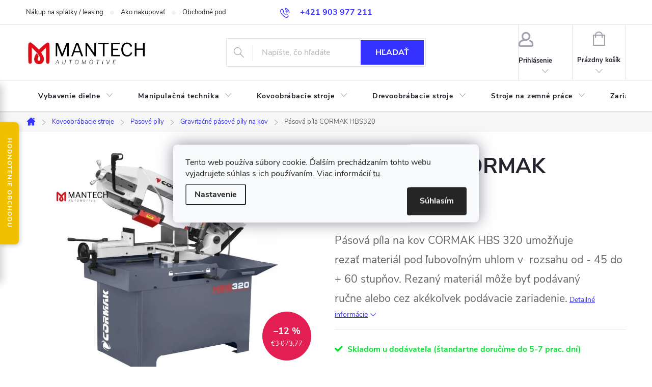

--- FILE ---
content_type: text/html; charset=utf-8
request_url: https://www.mantech.sk/cache/hodnotenie-obchodu/
body_size: 36397
content:
<!doctype html><html lang="sk" dir="ltr" class="header-background-light external-fonts-loaded"><head><meta charset="utf-8" /><meta name="viewport" content="width=device-width,initial-scale=1" /><title>Hodnotenie obchodu - MANTECH </title><link rel="preconnect" href="https://cdn.myshoptet.com" /><link rel="dns-prefetch" href="https://cdn.myshoptet.com" /><link rel="preload" href="https://cdn.myshoptet.com/prj/dist/master/cms/libs/jquery/jquery-1.11.3.min.js" as="script" /><link href="https://cdn.myshoptet.com/prj/dist/master/cms/templates/frontend_templates/shared/css/font-face/source-sans-3.css" rel="stylesheet"><link href="https://cdn.myshoptet.com/prj/dist/master/cms/templates/frontend_templates/shared/css/font-face/exo-2.css" rel="stylesheet"><script>
dataLayer = [];
dataLayer.push({'shoptet' : {
    "pageId": -51,
    "pageType": "article",
    "currency": "EUR",
    "currencyInfo": {
        "decimalSeparator": ",",
        "exchangeRate": 1,
        "priceDecimalPlaces": 2,
        "symbol": "\u20ac",
        "symbolLeft": 1,
        "thousandSeparator": " "
    },
    "language": "sk",
    "projectId": 364976,
    "cartInfo": {
        "id": null,
        "freeShipping": false,
        "freeShippingFrom": null,
        "leftToFreeGift": {
            "formattedPrice": "\u20ac0",
            "priceLeft": 0
        },
        "freeGift": false,
        "leftToFreeShipping": {
            "priceLeft": null,
            "dependOnRegion": null,
            "formattedPrice": null
        },
        "discountCoupon": [],
        "getNoBillingShippingPrice": {
            "withoutVat": 0,
            "vat": 0,
            "withVat": 0
        },
        "cartItems": [],
        "taxMode": "ORDINARY"
    },
    "cart": [],
    "customer": {
        "priceRatio": 1,
        "priceListId": 1,
        "groupId": null,
        "registered": false,
        "mainAccount": false
    }
}});
dataLayer.push({'cookie_consent' : {
    "marketing": "denied",
    "analytics": "denied"
}});
document.addEventListener('DOMContentLoaded', function() {
    shoptet.consent.onAccept(function(agreements) {
        if (agreements.length == 0) {
            return;
        }
        dataLayer.push({
            'cookie_consent' : {
                'marketing' : (agreements.includes(shoptet.config.cookiesConsentOptPersonalisation)
                    ? 'granted' : 'denied'),
                'analytics': (agreements.includes(shoptet.config.cookiesConsentOptAnalytics)
                    ? 'granted' : 'denied')
            },
            'event': 'cookie_consent'
        });
    });
});
</script>

<!-- Google Tag Manager -->
<script>(function(w,d,s,l,i){w[l]=w[l]||[];w[l].push({'gtm.start':
new Date().getTime(),event:'gtm.js'});var f=d.getElementsByTagName(s)[0],
j=d.createElement(s),dl=l!='dataLayer'?'&l='+l:'';j.async=true;j.src=
'https://www.googletagmanager.com/gtm.js?id='+i+dl;f.parentNode.insertBefore(j,f);
})(window,document,'script','dataLayer','GTM-XXXXXX');</script>
<!-- End Google Tag Manager -->

<meta property="og:type" content="website"><meta property="og:site_name" content="mantech.sk"><meta property="og:url" content="https://www.mantech.sk/hodnotenie-obchodu/"><meta property="og:title" content="Hodnotenie obchodu - MANTECH "><meta name="author" content="MANTECH"><meta name="web_author" content="Shoptet.sk"><meta name="dcterms.rightsHolder" content="www.mantech.sk"><meta name="robots" content="index,follow"><meta property="og:image" content="https://cdn.myshoptet.com/usr/www.mantech.sk/user/logos/mantech_logo.png?t=1768517409"><meta property="og:description" content="Hodnotenie obchodu - MANTECH "><meta name="description" content="Hodnotenie obchodu - MANTECH "><style>:root {--color-primary: #3531ff;--color-primary-h: 241;--color-primary-s: 100%;--color-primary-l: 60%;--color-primary-hover: #3166ff;--color-primary-hover-h: 225;--color-primary-hover-s: 100%;--color-primary-hover-l: 60%;--color-secondary: #009901;--color-secondary-h: 120;--color-secondary-s: 100%;--color-secondary-l: 30%;--color-secondary-hover: #3b7580;--color-secondary-hover-h: 190;--color-secondary-hover-s: 37%;--color-secondary-hover-l: 37%;--color-tertiary: #ffc807;--color-tertiary-h: 47;--color-tertiary-s: 100%;--color-tertiary-l: 51%;--color-tertiary-hover: #ffffff;--color-tertiary-hover-h: 0;--color-tertiary-hover-s: 0%;--color-tertiary-hover-l: 100%;--color-header-background: #ffffff;--template-font: "Source Sans 3";--template-headings-font: "Exo 2";--header-background-url: url("[data-uri]");--cookies-notice-background: #F8FAFB;--cookies-notice-color: #252525;--cookies-notice-button-hover: #27263f;--cookies-notice-link-hover: #3b3a5f;--templates-update-management-preview-mode-content: "Náhľad aktualizácií šablóny je aktívny pre váš prehliadač."}</style>
<link rel="next" href="/hodnotenie-obchodu/strana-2/" />    <script>var shoptet = shoptet || {};</script>
    <script src="https://cdn.myshoptet.com/prj/dist/master/shop/dist/main-3g-header.js.05f199e7fd2450312de2.js"></script>
<!-- User include --><!-- service 776(417) html code header -->
<link type="text/css" rel="stylesheet" media="all"  href="https://cdn.myshoptet.com/usr/paxio.myshoptet.com/user/documents/blank/style.css?v1602546"/>
<link href="https://cdn.myshoptet.com/prj/dist/master/shop/dist/font-shoptet-11.css.62c94c7785ff2cea73b2.css" rel="stylesheet">
<link href="https://cdn.myshoptet.com/usr/paxio.myshoptet.com/user/documents/blank/ikony.css?v9" rel="stylesheet">
<link type="text/css" rel="stylesheet" media="screen"  href="https://cdn.myshoptet.com/usr/paxio.myshoptet.com/user/documents/blank/preklady.css?v27" />
<link rel="stylesheet" href="https://cdn.myshoptet.com/usr/paxio.myshoptet.com/user/documents/blank/Slider/slick.css" />
<link rel="stylesheet" href="https://cdn.myshoptet.com/usr/paxio.myshoptet.com/user/documents/blank/Slider/slick-theme.css?v4" />
<link rel="stylesheet" href="https://cdn.myshoptet.com/usr/paxio.myshoptet.com/user/documents/blank/Slider/slick-classic.css?v3" />

<!-- api 422(76) html code header -->
<link rel="stylesheet" href="https://cdn.myshoptet.com/usr/api2.dklab.cz/user/documents/_doplnky/odpocet/364976/1318/364976_1318.css" type="text/css" /><style>
        :root {            
            --dklab-countdown-category-text-color: #FFFFFF;
            --dklab-countdown-detail-text-color: #FFFFFF;
            --dklab-countdown-background-lower-color: #666666;
            --dklab-countdown-background-upper-color: #282828;
            --dklab-countdown-background-lower-color-detail: #666666;
            --dklab-countdown-background-upper-color-detail: #282828;
            --dklab-countdown-carousel-text-color: #FFFFFF;            
            --dklab-countdown-radius: 0px;
            --dklab-countdown-carousel-background-color: #2D58FF;
        }
        </style>
<!-- api 492(144) html code header -->
<link rel="stylesheet" href="https://cdn.myshoptet.com/usr/api2.dklab.cz/user/documents/_doplnky/zakoupilo/364976/787/364976_787.css" type="text/css" /><style>
        :root {
            --dklab-zakoupilo-color-text: #FFFFFF;
            --dklab-zakoupilo-color-background: rgba(29,122,248,0.8);  
            --dklab-zakoupilo-color-border: rgba(29,122,248,0.8);            
            --dklab-zakoupilo-border-rounding: 100px;        
            
        }
        </style>
<!-- api 498(150) html code header -->
<script async src="https://scripts.luigisbox.tech/LBX-185281.js"></script>
<!-- api 709(355) html code header -->
<script>
  const PWJS = {};
</script>

<script src=https://app.productwidgets.cz/pwjs.js></script>



<!-- service 1673(1258) html code header -->
<link 
rel="stylesheet" 
href="https://cdn.myshoptet.com/usr/dmartini.myshoptet.com/user/documents/upload/dmartini/product_rating/product_rating.min.css?90"
data-author="Dominik Martini" 
data-author-web="dmartini.cz">
<!-- service 417(71) html code header -->
<style>
@media screen and (max-width: 767px) {
body.sticky-mobile:not(.paxio-merkur):not(.venus) .dropdown {display: none !important;}
body.sticky-mobile:not(.paxio-merkur):not(.venus) .languagesMenu{right: 98px; position: absolute;}
body.sticky-mobile:not(.paxio-merkur):not(.venus) .languagesMenu .caret{display: none !important;}
body.sticky-mobile:not(.paxio-merkur):not(.venus) .languagesMenu.open .languagesMenu__content {display: block;right: 0;left: auto;}
.template-12 #header .site-name {max-width: 40% !important;}
}
@media screen and (-ms-high-contrast: active), (-ms-high-contrast: none) {
.template-12 #header {position: fixed; width: 100%;}
.template-12 #content-wrapper.content-wrapper{padding-top: 80px;}
}
.sticky-mobile #header-image{display: none;}
@media screen and (max-width: 640px) {
.template-04.sticky-mobile #header-cart{position: fixed;top: 3px;right: 92px;}
.template-04.sticky-mobile #header-cart::before {font-size: 32px;}
.template-04.sticky-mobile #header-cart strong{display: none;}
}
@media screen and (min-width: 641px) {
.dklabGarnet #main-wrapper {overflow: visible !important;}
}
.dklabGarnet.sticky-mobile #logo img {top: 0 !important;}
@media screen and (min-width: 768px){
.top-navigation-bar .site-name {display: none;}
}
/*NOVÁ VERZE MOBILNÍ HLAVIČKY*/
@media screen and (max-width: 767px){
.scrolled-down body:not(.ordering-process):not(.search-window-visible) .top-navigation-bar {transform: none !important;}
.scrolled-down body:not(.ordering-process):not(.search-window-visible) #header .site-name {transform: none !important;}
.scrolled-down body:not(.ordering-process):not(.search-window-visible) #header .cart-count {transform: none !important;}
.scrolled-down #header {transform: none !important;}

body.template-11.mobile-header-version-1:not(.paxio-merkur):not(.venus) .top-navigation-bar .site-name{display: none !important;}
body.template-11.mobile-header-version-1:not(.paxio-merkur):not(.venus) #header .cart-count {top: -39px !important;position: absolute !important;}
.template-11.sticky-mobile.mobile-header-version-1 .responsive-tools > a[data-target="search"] {visibility: visible;}
.template-12.mobile-header-version-1 #header{position: fixed !important;}
.template-09.mobile-header-version-1.sticky-mobile .top-nav .subnav-left {visibility: visible;}
}

/*Disco*/
@media screen and (min-width: 768px){
.template-13:not(.jupiter) #header, .template-14 #header{position: sticky;top: 0;z-index: 8;}
.template-14.search-window-visible #header{z-index: 9999;}
body.navigation-hovered::before {z-index: 7;}
/*
.template-13 .top-navigation-bar{z-index: 10000;}
.template-13 .popup-widget {z-index: 10001;}
*/
.scrolled .template-13 #header, .scrolled .template-14 #header{box-shadow: 0 2px 10px rgba(0,0,0,0.1);}
.search-focused::before{z-index: 8;}
.top-navigation-bar{z-index: 9;position: relative;}
.paxio-merkur.top-navigation-menu-visible #header .search-form .form-control {z-index: 1;}
.paxio-merkur.top-navigation-menu-visible .search-form::before {z-index: 1;}
.scrolled .popup-widget.cart-widget {position: fixed;top: 68px !important;}

/* MERKUR */
.paxio-merkur.sticky-mobile.template-11 #oblibeneBtn{line-height: 70px !important;}
}


/* VENUS */
@media screen and (min-width: 768px){
.venus.sticky-mobile:not(.ordering-process) #header {position: fixed !important;width: 100%;transform: none !important;translate: none !important;box-shadow: 0 2px 10px rgba(0,0,0,0.1);visibility: visible !important;opacity: 1 !important;}
.venus.sticky-mobile:not(.ordering-process) .overall-wrapper{padding-top: 160px;}
.venus.sticky-mobile.type-index:not(.ordering-process) .overall-wrapper{padding-top: 85px;}
.venus.sticky-mobile:not(.ordering-process) #content-wrapper.content-wrapper {padding-top: 0 !important;}
}
@media screen and (max-width: 767px){
.template-14 .top-navigation-bar > .site-name{display: none !important;}
.template-14 #header .header-top .header-top-wrapper .site-name{margin: 0;}
}
/* JUPITER */
@media screen and (max-width: 767px){
.scrolled-down body.jupiter:not(.ordering-process):not(.search-window-visible) #header .site-name {-webkit-transform: translateX(-50%) !important;transform: translateX(-50%) !important;}
}
@media screen and (min-width: 768px){
.jupiter.sticky-header #header::after{display: none;}
.jupiter.sticky-header #header{position: fixed; top: 0; width: 100%;z-index: 99;}
.jupiter.sticky-header.ordering-process #header{position: relative;}
.jupiter.sticky-header .overall-wrapper{padding-top: 182px;}
.jupiter.sticky-header.ordering-process .overall-wrapper{padding-top: 0;}
.jupiter.sticky-header #header .header-top {height: 80px;}
}
</style>
<!-- service 654(301) html code header -->
<!-- Prefetch Pobo Page Builder CDN  -->
<link rel="dns-prefetch" href="https://image.pobo.cz">
<link href="https://cdnjs.cloudflare.com/ajax/libs/lightgallery/2.7.2/css/lightgallery.min.css" rel="stylesheet">
<link href="https://cdnjs.cloudflare.com/ajax/libs/lightgallery/2.7.2/css/lg-thumbnail.min.css" rel="stylesheet">


<!-- © Pobo Page Builder  -->
<script>
 	  window.addEventListener("DOMContentLoaded", function () {
		  var po = document.createElement("script");
		  po.type = "text/javascript";
		  po.async = true;
		  po.dataset.url = "https://www.pobo.cz";
			po.dataset.cdn = "https://image.pobo.space";
      po.dataset.tier = "standard";
      po.fetchpriority = "high";
      po.dataset.key = btoa(window.location.host);
		  po.id = "pobo-asset-url";
      po.platform = "shoptet";
      po.synergy = false;
		  po.src = "https://image.pobo.space/assets/editor.js?v=13";

		  var s = document.getElementsByTagName("script")[0];
		  s.parentNode.insertBefore(po, s);
	  });
</script>





<!-- service 1108(732) html code header -->
<style>
.faq-item label::before{display: none !important;}
.faq-item label + div{display: none;}
.faq-item input:checked + label + div{display: block;padding: 0 20px;}
.faq-item{border: 1px solid #dadada;margin-bottom: 12px;}
.faq-item label{margin: 0 !important;cursor: pointer;padding: 16px 52px 16px 20px !important;width: 100%;color: #222 !important;background-color: #fff;font-size: 20px;position: relative !important;display: inline-block;}
.faq-item:hover{box-shadow: 0 0 10px rgba(0,0,0,0.1);}
.faq-item label::after{content: "\e911" !important;font-family: shoptet !important;right: 20px;position: absolute !important;line-height: 1 !important;font-size: 14px !important;top: 50% !important;margin-top: -8px;-webkit-transform: rotate(180deg) !important;transform: rotate(180deg) !important;background: none !important;color: #222 !important;left: auto !important;}
.faq-item input:checked + label::after{-webkit-transform: rotate(0deg) !important;transform: rotate(0deg) !important;}
.faq-item:not(.not-last){margin-bottom: 12px;}
.faq-item input{display: none;}

body.template-04 .faq-item label::after {content: "\e620" !important;}
</style>
<!-- service 1893(1458) html code header -->
<script src="https://www.retentionup-doplnek.cz/www/js/klaviyotrack.js"></script>
<script>
var navigationTexts = [];
function sleep(ms) {return new Promise(r => setTimeout(r, ms));}
function getNavigationText(id) {
    var el = document.getElementById(id);
    if (el) {
        var name = el.querySelector('[itemprop="item"] [itemprop="name"]');
        if (name) navigationTexts.push(name.innerText);
    }
}
document.addEventListener("DOMContentLoaded", async (event) => {
  navigationTexts = [];
  let params = new URLSearchParams(document.location.search);
  let name = params.get("utm_email");
  let userId = params.get("utm_userid");
  if(name != null){localStorage.setItem("nameUser", name);}
  if(userId != null){localStorage.setItem("userId", userId);}
  if(shoptet.customer.email != null && shoptet.customer.email != ""){
    localStorage.setItem("nameUser", shoptet.customer.email);
  }
  if(localStorage.getItem("clickViewProduct") == "1"){
    await sleep(1000);
    localStorage.setItem("clickViewProduct", "0");
    if(shoptet.customer.guid != null || localStorage.getItem("nameUser") != null || localStorage.getItem("userId") != null){
      var xhr = new XMLHttpRequest();
      let priceBefore = document.getElementsByClassName("price-final-holder")[0].innerText;
      if(document.getElementsByClassName("price-standard")[0] != null)
        priceBefore = document.getElementsByClassName("price-standard")[0].innerText;
      let image = "";
      if(document.getElementsByClassName("p-thumbnail highlighted")[0] != null)
        image = document.getElementsByClassName("p-thumbnail highlighted")[0].href;
      if(document.getElementsByClassName("p-main-image cloud-zoom cbox")[0] != null && image == "")
        image = document.getElementsByClassName("p-main-image cloud-zoom cbox")[0].href;
      if(document.getElementsByClassName("highlighted p-main-image")[0] !=null)
        image = document.getElementsByClassName("highlighted p-main-image")[0].href;
      if(document.getElementsByClassName("p-main-image cbox")[0] !=null)
        image = document.getElementsByClassName("p-main-image cbox")[0].href;
      let emailMain = localStorage.getItem("nameUser");
      if(emailMain == null || emailMain == ""){
        emailMain = shoptet.customer.email;
      }
      for (let i = 1; i <= 3; i++) {
        getNavigationText("navigation-"+i);
      }
      let resultToSend = {};
      if(document.getElementsByClassName("p-detail-inner-header")[0].childNodes[1].innerText == undefined){
        resultToSend = {id: shoptet.customer.guid, email: emailMain, userId: localStorage.getItem("userId"), eshopId: dataLayer[0].shoptet.projectId, item: {Categories: navigationTexts, ProductName: document.querySelector('[data-title]').innerText, Price: parseInt(document.getElementsByClassName("price-final-holder")[0].innerText.replace("Kč", "").replaceAll(" ", "").replace("/", "").replace("ks", "").replace(/\D/g,'')), URL: window.location.href.replaceAll("/", "----"), priceBefore: parseInt(priceBefore.replace(/[\n\r\t\W]/g, ' ').replace(/\D/g,'')), ImageURL: image.replaceAll("/", "----").replace("?", "....") } }
      }else{
        resultToSend = {id: shoptet.customer.guid, email: emailMain, userId: localStorage.getItem("userId"), eshopId: dataLayer[0].shoptet.projectId, item: {Categories: navigationTexts, ProductName: document.getElementsByClassName("p-detail-inner-header")[0].childNodes[1].innerText.replace(/\n/g,' '), Price: parseInt(document.getElementsByClassName("price-final-holder")[0].innerText.replace("Kč", "").replaceAll(" ", "").replace("/", "").replace("ks", "").replace(/\D/g,'')), URL: window.location.href.replaceAll("/", "----"), priceBefore: parseInt(priceBefore.replace(/[\n\r\t\W]/g, ' ').replace(/\D/g,'')), ImageURL: image.replaceAll("/", "----").replace("?", "....") } }
      }
      xhr.open('GET', 'https://www.retentionup-doplnek.cz/api/viewedproduct/'+JSON.stringify(resultToSend), true);
      xhr.onreadystatechange = function() {
        if (xhr.readyState == 4 && xhr.status == 200) {}
      };
      xhr.send();
    }
  }
  let allProducts = document.getElementsByClassName("product");
  const productsArray = Array.from(allProducts);
  productsArray.forEach(product => {
    product.addEventListener('click', function() {
      localStorage.setItem("clickViewProduct", "1");
    });
  });
  if(shoptet.customer.guid != null){
    var xhr3 = new XMLHttpRequest();
    xhr3.open('GET', 'https://www.retentionup-doplnek.cz/api/activeonsite/'+shoptet.customer.guid, true);
    xhr3.onreadystatechange = function() {
      if (xhr3.readyState == 4 && xhr3.status == 200) {}
    };
    xhr3.send();
  }else if(localStorage.getItem("nameUser") != null){
    var xhr3 = new XMLHttpRequest();
    xhr3.open('GET', 'https://www.retentionup-doplnek.cz/api/activeonsite/'+localStorage.getItem("nameUser"), true);
    xhr3.onreadystatechange = function() {
      if (xhr3.readyState == 4 && xhr3.status == 200) {
      } else {
      }
    };
    xhr3.send();
  }
  if (getShoptetDataLayer('pageType') === 'cart') {
    const userGuid = shoptet.customer.guid;
    if(userGuid != null || localStorage.getItem("nameUser") != null || localStorage.getItem("userId") != null){
      const items = [
        { name: "Item1", quantity: 2, price: 10.99 },
        { name: "Item2", quantity: 1, price: 5.99 },
      ];
      var xhr2 = new XMLHttpRequest();
      await sleep(1000);
      const cartData = getShoptetDataLayer('cart');
      const modifiedCartData = cartData.map(item => {
        const { name: ProductName, priceWithVat: ItemPrice, code: ProductID, quantity: Quantity, ...rest } = item;
        return { ProductName, ItemPrice, ProductID, Quantity, ...rest };
      });
      modifiedCartData.forEach(function(item) {
        if(item.ProductID != null){
          if(document.querySelector('[data-micro-sku="' + item.ProductID + '"]') != null){
            item.ProductURL = document.querySelector('[data-micro-sku="' + item.ProductID + '"]').childNodes[1].childNodes[1].href.replaceAll("/", "----");
            item.ImageURL = document.querySelector('[data-micro-sku="' + item.ProductID + '"]').childNodes[1].childNodes[1].childNodes[1].src.replaceAll("/", "----").replace("?", "....").replace("related", "big");
          }
        }
      });
      let emailMain = localStorage.getItem("nameUser");
      if(emailMain == null || emailMain == ""){
        emailMain = shoptet.customer.email;
      }
      let mainResultObj = {
        shoptet: {
          customer: {
            guid: shoptet.customer.guid,
            email: emailMain,
            eshopId: dataLayer[0].shoptet.projectId,
            userId: localStorage.getItem("userId"),
          }
        },
        items: modifiedCartData
      };

      for(let i = 0; i < mainResultObj.items.length;i++){
        mainResultObj.items[i].ProductID = mainResultObj.items[i].ProductID.replace("/", "-");
      }
      xhr2.open('GET', 'https://www.retentionup-doplnek.cz/api/startcheckout/'+JSON.stringify(mainResultObj), true);
      xhr2.onreadystatechange = function() {
        if (xhr2.readyState == 4 && xhr2.status == 200) {}
      };
      xhr2.send();
    }
  }
});
</script>
<!-- project html code header -->
<script>(function(w,d,s,l,i){w[l]=w[l]||[];w[l].push({'gtm.start':
new Date().getTime(),event:'gtm.js'});var f=d.getElementsByTagName(s)[0],
j=d.createElement(s),dl=l!='dataLayer'?'&l='+l:'';j.async=true;j.src=
'https://sgtm.mantech.sk/gtm.js?id='+i+dl;f.parentNode.insertBefore(j,f);
})(window,document,'script','dataLayer','GTM-NV7XGM9');</script>

<script async type="text/javascript" src="https://static.klaviyo.com/onsite/js/klaviyo.js?company_id=RJL4pF"></script>
<script async type="text/javascript" src="https://erikfiit.github.io/shoptet-mantech/sidebar-ratings.js"></script>

<script charset="UTF-8" async src='https://app.notifikuj.cz/js/notifikuj.min.js?id=9419bd94-89ab-4bb1-9c3f-b7d1072c743a'></script>
<link href="https://use.fontawesome.com/releases/v5.0.8/css/all.css" rel="stylesheet">
<link href="https://erikfiit.github.io/shoptet-mantech/sidebar-ratings.css" rel="stylesheet">
<style>
.product .na-vyzadani {
    color: #fff !important;
    font-weight: normal !important;
    border-color: #468c98;
    background-color: #468c98;
    height: 36px !important;
    padding-top: 12px !important;
    font-size: 14px !important;
    text-align: center !important;
}

.mobile-rating-banner {
  display: none;
}

@media (max-width: 768px) {
  .mobile-rating-banner {
    display: block;
    width: 100vw;
    background: #FFD400;
    color: #000;
    text-align: center;
    padding: 14px 12px;
    font-weight: 600;
    text-decoration: none !important;
  }
}
.type-detail .product-top .na-vyzadani a {
    text-decoration: underline !important;
    color: #fff !important;
    font-weight: normal !important;
    border-color: #468c98;
    background-color: #468c98;
    padding-left: 20px !important;
    padding-right: 20px !important;
    line-height: 36px !important;
    height: 36px !important;
    padding-top: 10px !important;
    padding-bottom: 10px !important;
    font-size: 14px !important;
    margin-bottom: 20px !important;
}
.na-vyzadani {
    height: 36px !important;
}
.type-detail .product-top .na-vyzadani a:hover {
  text-decoration: unset !important;
}
.na-vyzadani {
  font-weight: bold !important;
}

.benefitBanner__content {
    padding: 0;
    .benefitBanner__data {
        width: 100%;
    }
}

.navratnost-wrap {
    background: #F1F3F5; /* jemná sivá */
    border: 1px solid #D6D9DD;
    border-radius: 6px;
    padding: 20px;
}

.navratnost-wrap h3 {
    margin-top: 0;
    color: #1A73E8; /* profesionálna modrá */
    font-size: 20px;
    font-weight: 600;
}

#navratnost-box label {
    display: block;
    margin-top: 12px;
    font-weight: 500;
}

#navratnost-box input {
    width: 100%;
    padding: 8px 10px;
    border: 1px solid #C0C4C9;
    border-radius: 4px;
    margin-top: 4px;
    font-size: 15px;
}

.navratnost-wrap .vysledok {
    margin-top: 20px;
    font-size: 18px;
}

.navratnost-wrap .vysledok strong {
    font-size: 20px;
    color: #1A73E8;
}

.navratnost-container {
    display: flex;
    gap: 25px;
    margin-top: 25px;
    align-items: flex-start;
}

.navratnost-left {
    flex: 1;
}

.navratnost-right {
    flex: 1;
    background: #F1F3F5;
    border: 1px solid #D6D9DD;
    border-radius: 6px;
    padding: 20px;
}

.navratnost-text p {
    margin: 0;
    line-height: 1.5;
    font-size: 15px;
}

/* Mobilné zobrazenie */
@media (max-width: 768px) {
    .navratnost-container {
        flex-direction: column;
    }
}
#header .site-name a img {
	max-height: 80px !important;
}

</style>
<meta name="facebook-domain-verification" content="zu2aczzadoqapi9x1dl3zxe64xity9" />
<!-- /User include --><link rel="shortcut icon" href="/favicon.ico" type="image/x-icon" /><link rel="canonical" href="https://www.mantech.sk/hodnotenie-obchodu/" /><script>!function(){var t={9196:function(){!function(){var t=/\[object (Boolean|Number|String|Function|Array|Date|RegExp)\]/;function r(r){return null==r?String(r):(r=t.exec(Object.prototype.toString.call(Object(r))))?r[1].toLowerCase():"object"}function n(t,r){return Object.prototype.hasOwnProperty.call(Object(t),r)}function e(t){if(!t||"object"!=r(t)||t.nodeType||t==t.window)return!1;try{if(t.constructor&&!n(t,"constructor")&&!n(t.constructor.prototype,"isPrototypeOf"))return!1}catch(t){return!1}for(var e in t);return void 0===e||n(t,e)}function o(t,r,n){this.b=t,this.f=r||function(){},this.d=!1,this.a={},this.c=[],this.e=function(t){return{set:function(r,n){u(c(r,n),t.a)},get:function(r){return t.get(r)}}}(this),i(this,t,!n);var e=t.push,o=this;t.push=function(){var r=[].slice.call(arguments,0),n=e.apply(t,r);return i(o,r),n}}function i(t,n,o){for(t.c.push.apply(t.c,n);!1===t.d&&0<t.c.length;){if("array"==r(n=t.c.shift()))t:{var i=n,a=t.a;if("string"==r(i[0])){for(var f=i[0].split("."),s=f.pop(),p=(i=i.slice(1),0);p<f.length;p++){if(void 0===a[f[p]])break t;a=a[f[p]]}try{a[s].apply(a,i)}catch(t){}}}else if("function"==typeof n)try{n.call(t.e)}catch(t){}else{if(!e(n))continue;for(var l in n)u(c(l,n[l]),t.a)}o||(t.d=!0,t.f(t.a,n),t.d=!1)}}function c(t,r){for(var n={},e=n,o=t.split("."),i=0;i<o.length-1;i++)e=e[o[i]]={};return e[o[o.length-1]]=r,n}function u(t,o){for(var i in t)if(n(t,i)){var c=t[i];"array"==r(c)?("array"==r(o[i])||(o[i]=[]),u(c,o[i])):e(c)?(e(o[i])||(o[i]={}),u(c,o[i])):o[i]=c}}window.DataLayerHelper=o,o.prototype.get=function(t){var r=this.a;t=t.split(".");for(var n=0;n<t.length;n++){if(void 0===r[t[n]])return;r=r[t[n]]}return r},o.prototype.flatten=function(){this.b.splice(0,this.b.length),this.b[0]={},u(this.a,this.b[0])}}()}},r={};function n(e){var o=r[e];if(void 0!==o)return o.exports;var i=r[e]={exports:{}};return t[e](i,i.exports,n),i.exports}n.n=function(t){var r=t&&t.__esModule?function(){return t.default}:function(){return t};return n.d(r,{a:r}),r},n.d=function(t,r){for(var e in r)n.o(r,e)&&!n.o(t,e)&&Object.defineProperty(t,e,{enumerable:!0,get:r[e]})},n.o=function(t,r){return Object.prototype.hasOwnProperty.call(t,r)},function(){"use strict";n(9196)}()}();</script>    <!-- Global site tag (gtag.js) - Google Analytics -->
    <script async src="https://www.googletagmanager.com/gtag/js?id=G-NGX1T7R5SM"></script>
    <script>
        
        window.dataLayer = window.dataLayer || [];
        function gtag(){dataLayer.push(arguments);}
        

                    console.debug('default consent data');

            gtag('consent', 'default', {"ad_storage":"denied","analytics_storage":"denied","ad_user_data":"denied","ad_personalization":"denied","wait_for_update":500});
            dataLayer.push({
                'event': 'default_consent'
            });
        
        gtag('js', new Date());

                gtag('config', 'UA-93213165-1', { 'groups': "UA" });
        
                gtag('config', 'G-NGX1T7R5SM', {"groups":"GA4","send_page_view":false,"content_group":"article","currency":"EUR","page_language":"sk"});
        
                gtag('config', 'AW-482429654', {"allow_enhanced_conversions":true});
        
        
        
        
        
                    gtag('event', 'page_view', {"send_to":"GA4","page_language":"sk","content_group":"article","currency":"EUR"});
        
        
        
        
        
        
        
        
        
        
        
        
        
        document.addEventListener('DOMContentLoaded', function() {
            if (typeof shoptet.tracking !== 'undefined') {
                for (var id in shoptet.tracking.bannersList) {
                    gtag('event', 'view_promotion', {
                        "send_to": "UA",
                        "promotions": [
                            {
                                "id": shoptet.tracking.bannersList[id].id,
                                "name": shoptet.tracking.bannersList[id].name,
                                "position": shoptet.tracking.bannersList[id].position
                            }
                        ]
                    });
                }
            }

            shoptet.consent.onAccept(function(agreements) {
                if (agreements.length !== 0) {
                    console.debug('gtag consent accept');
                    var gtagConsentPayload =  {
                        'ad_storage': agreements.includes(shoptet.config.cookiesConsentOptPersonalisation)
                            ? 'granted' : 'denied',
                        'analytics_storage': agreements.includes(shoptet.config.cookiesConsentOptAnalytics)
                            ? 'granted' : 'denied',
                                                                                                'ad_user_data': agreements.includes(shoptet.config.cookiesConsentOptPersonalisation)
                            ? 'granted' : 'denied',
                        'ad_personalization': agreements.includes(shoptet.config.cookiesConsentOptPersonalisation)
                            ? 'granted' : 'denied',
                        };
                    console.debug('update consent data', gtagConsentPayload);
                    gtag('consent', 'update', gtagConsentPayload);
                    dataLayer.push(
                        { 'event': 'update_consent' }
                    );
                }
            });
        });
    </script>
</head><body class="desktop id--51 in-hodnotenie-obchodu template-11 one-column-body columns-3 blank-mode blank-mode-css ums_forms_redesign--off ums_a11y_category_page--on ums_discussion_rating_forms--off ums_flags_display_unification--on ums_a11y_login--on mobile-header-version-0">
        <div id="fb-root"></div>
        <script>
            window.fbAsyncInit = function() {
                FB.init({
//                    appId            : 'your-app-id',
                    autoLogAppEvents : true,
                    xfbml            : true,
                    version          : 'v19.0'
                });
            };
        </script>
        <script async defer crossorigin="anonymous" src="https://connect.facebook.net/sk_SK/sdk.js"></script>
<!-- Google Tag Manager (noscript) -->
<noscript><iframe src="https://www.googletagmanager.com/ns.html?id=GTM-XXXXXX"
height="0" width="0" style="display:none;visibility:hidden"></iframe></noscript>
<!-- End Google Tag Manager (noscript) -->

    <div class="siteCookies siteCookies--center siteCookies--light js-siteCookies" role="dialog" data-testid="cookiesPopup" data-nosnippet>
        <div class="siteCookies__form">
            <div class="siteCookies__content">
                <div class="siteCookies__text">
                    Tento web používa súbory cookie. Ďalším prechádzaním tohto webu vyjadrujete súhlas s ich používaním. Viac informácií <a href="http://www.mantech.sk/podmienky-ochrany-osobnych-udajov/" target="\">tu</a>.
                </div>
                <p class="siteCookies__links">
                    <button class="siteCookies__link js-cookies-settings" aria-label="Nastavenia cookies" data-testid="cookiesSettings">Nastavenie</button>
                </p>
            </div>
            <div class="siteCookies__buttonWrap">
                                <button class="siteCookies__button js-cookiesConsentSubmit" value="all" aria-label="Prijať cookies" data-testid="buttonCookiesAccept">Súhlasím</button>
            </div>
        </div>
        <script>
            document.addEventListener("DOMContentLoaded", () => {
                const siteCookies = document.querySelector('.js-siteCookies');
                document.addEventListener("scroll", shoptet.common.throttle(() => {
                    const st = document.documentElement.scrollTop;
                    if (st > 1) {
                        siteCookies.classList.add('siteCookies--scrolled');
                    } else {
                        siteCookies.classList.remove('siteCookies--scrolled');
                    }
                }, 100));
            });
        </script>
    </div>
<a href="#content" class="skip-link sr-only">Prejsť na obsah</a><div class="overall-wrapper"><div class="user-action"><div class="container">
    <div class="user-action-in">
                    <div id="login" class="user-action-login popup-widget login-widget" role="dialog" aria-labelledby="loginHeading">
        <div class="popup-widget-inner">
                            <h2 id="loginHeading">Prihlásenie k vášmu účtu</h2><div id="customerLogin"><form action="/action/Customer/Login/" method="post" id="formLoginIncluded" class="csrf-enabled formLogin" data-testid="formLogin"><input type="hidden" name="referer" value="" /><div class="form-group"><div class="input-wrapper email js-validated-element-wrapper no-label"><input type="email" name="email" class="form-control" autofocus placeholder="E-mailová adresa (napr. jan@novak.sk)" data-testid="inputEmail" autocomplete="email" required /></div></div><div class="form-group"><div class="input-wrapper password js-validated-element-wrapper no-label"><input type="password" name="password" class="form-control" placeholder="Heslo" data-testid="inputPassword" autocomplete="current-password" required /><span class="no-display">Nemôžete vyplniť toto pole</span><input type="text" name="surname" value="" class="no-display" /></div></div><div class="form-group"><div class="login-wrapper"><button type="submit" class="btn btn-secondary btn-text btn-login" data-testid="buttonSubmit">Prihlásiť sa</button><div class="password-helper"><a href="/registracia/" data-testid="signup" rel="nofollow">Nová registrácia</a><a href="/klient/zabudnute-heslo/" rel="nofollow">Zabudnuté heslo</a></div></div></div></form>
</div>                    </div>
    </div>

                            <div id="cart-widget" class="user-action-cart popup-widget cart-widget loader-wrapper" data-testid="popupCartWidget" role="dialog" aria-hidden="true">
    <div class="popup-widget-inner cart-widget-inner place-cart-here">
        <div class="loader-overlay">
            <div class="loader"></div>
        </div>
    </div>

    <div class="cart-widget-button">
        <a href="/kosik/" class="btn btn-conversion" id="continue-order-button" rel="nofollow" data-testid="buttonNextStep">Pokračovať do košíka</a>
    </div>
</div>
            </div>
</div>
</div><div class="top-navigation-bar" data-testid="topNavigationBar">

    <div class="container">

        <div class="top-navigation-contacts">
            <strong>Zákaznícka podpora:</strong><a href="tel:+421903977211" class="project-phone" aria-label="Zavolať na +421903977211" data-testid="contactboxPhone"><span>+421 903 977 211</span></a><a href="mailto:info@mantech.sk" class="project-email" data-testid="contactboxEmail"><span>info@mantech.sk</span></a>        </div>

                            <div class="top-navigation-menu">
                <div class="top-navigation-menu-trigger"></div>
                <ul class="top-navigation-bar-menu">
                                            <li class="top-navigation-menu-item-1194">
                            <a href="/splatky/">Nákup na splátky / leasing</a>
                        </li>
                                            <li class="top-navigation-menu-item-27">
                            <a href="/ako-nakupovat/">Ako nakupovať</a>
                        </li>
                                            <li class="top-navigation-menu-item-39">
                            <a href="/obchodne-podmienky/">Obchodné podmienky</a>
                        </li>
                                            <li class="top-navigation-menu-item-691">
                            <a href="/podmienky-ochrany-osobnych-udajov/">Podmienky ochrany osobných údajov</a>
                        </li>
                                            <li class="top-navigation-menu-item-1326">
                            <a href="/doprava-a-platby/">Doprava a platby</a>
                        </li>
                                            <li class="top-navigation-menu-item-1332">
                            <a href="/reklamacie/">Reklamácie</a>
                        </li>
                                            <li class="top-navigation-menu-item-29">
                            <a href="/kontakty/">Kontakty</a>
                        </li>
                                    </ul>
                <ul class="top-navigation-bar-menu-helper"></ul>
            </div>
        
        <div class="top-navigation-tools">
            <div class="responsive-tools">
                <a href="#" class="toggle-window" data-target="search" aria-label="Hľadať" data-testid="linkSearchIcon"></a>
                                                            <a href="#" class="toggle-window" data-target="login"></a>
                                                    <a href="#" class="toggle-window" data-target="navigation" aria-label="Menu" data-testid="hamburgerMenu"></a>
            </div>
                        <button class="top-nav-button top-nav-button-login toggle-window" type="button" data-target="login" aria-haspopup="dialog" aria-controls="login" aria-expanded="false" data-testid="signin"><span>Prihlásenie</span></button>        </div>

    </div>

</div>
<header id="header"><div class="container navigation-wrapper">
    <div class="header-top">
        <div class="site-name-wrapper">
            <div class="site-name"><a href="/" data-testid="linkWebsiteLogo"><img src="https://cdn.myshoptet.com/usr/www.mantech.sk/user/logos/mantech_logo.png" alt="MANTECH" fetchpriority="low" /></a></div>        </div>
        <div class="search" itemscope itemtype="https://schema.org/WebSite">
            <meta itemprop="headline" content="Hodnotenie obchodu"/><meta itemprop="url" content="https://www.mantech.sk"/><meta itemprop="text" content="Hodnotenie obchodu - MANTECH "/>            <form action="/action/ProductSearch/prepareString/" method="post"
    id="formSearchForm" class="search-form compact-form js-search-main"
    itemprop="potentialAction" itemscope itemtype="https://schema.org/SearchAction" data-testid="searchForm">
    <fieldset>
        <meta itemprop="target"
            content="https://www.mantech.sk/vyhladavanie/?string={string}"/>
        <input type="hidden" name="language" value="sk"/>
        
            
<input
    type="search"
    name="string"
        class="query-input form-control search-input js-search-input"
    placeholder="Napíšte, čo hľadáte"
    autocomplete="off"
    required
    itemprop="query-input"
    aria-label="Vyhľadávanie"
    data-testid="searchInput"
>
            <button type="submit" class="btn btn-default" data-testid="searchBtn">Hľadať</button>
        
    </fieldset>
</form>
        </div>
        <div class="navigation-buttons">
                
    <a href="/kosik/" class="btn btn-icon toggle-window cart-count" data-target="cart" data-hover="true" data-redirect="true" data-testid="headerCart" rel="nofollow" aria-haspopup="dialog" aria-expanded="false" aria-controls="cart-widget">
        
                <span class="sr-only">Nákupný košík</span>
        
            <span class="cart-price visible-lg-inline-block" data-testid="headerCartPrice">
                                    Prázdny košík                            </span>
        
    
            </a>
        </div>
    </div>
    <nav id="navigation" aria-label="Hlavné menu" data-collapsible="true"><div class="navigation-in menu"><ul class="menu-level-1" role="menubar" data-testid="headerMenuItems"><li class="menu-item-840 ext" role="none"><a href="/vybavenie-dielne/" data-testid="headerMenuItem" role="menuitem" aria-haspopup="true" aria-expanded="false"><b>Vybavenie dielne</b><span class="submenu-arrow"></span></a><ul class="menu-level-2" aria-label="Vybavenie dielne" tabindex="-1" role="menu"><li class="menu-item-6920" role="none"><a href="/infracervene-susicky-laku/" class="menu-image" data-testid="headerMenuItem" tabindex="-1" aria-hidden="true"><img src="data:image/svg+xml,%3Csvg%20width%3D%22140%22%20height%3D%22100%22%20xmlns%3D%22http%3A%2F%2Fwww.w3.org%2F2000%2Fsvg%22%3E%3C%2Fsvg%3E" alt="" aria-hidden="true" width="140" height="100"  data-src="https://cdn.myshoptet.com/usr/www.mantech.sk/user/categories/thumb/36228-2.png" fetchpriority="low" /></a><div><a href="/infracervene-susicky-laku/" data-testid="headerMenuItem" role="menuitem"><span>Infračervené sušičky laku</span></a>
                        </div></li><li class="menu-item-6771 has-third-level" role="none"><a href="/mierky/" class="menu-image" data-testid="headerMenuItem" tabindex="-1" aria-hidden="true"><img src="data:image/svg+xml,%3Csvg%20width%3D%22140%22%20height%3D%22100%22%20xmlns%3D%22http%3A%2F%2Fwww.w3.org%2F2000%2Fsvg%22%3E%3C%2Fsvg%3E" alt="" aria-hidden="true" width="140" height="100"  data-src="https://cdn.myshoptet.com/usr/www.mantech.sk/user/categories/thumb/logo.jpg" fetchpriority="low" /></a><div><a href="/mierky/" data-testid="headerMenuItem" role="menuitem"><span>Mierky, Aretačné sady</span></a>
                                                    <ul class="menu-level-3" role="menu">
                                                                    <li class="menu-item-6777" role="none">
                                        <a href="/audi--vw--seat--skoda/" data-testid="headerMenuItem" role="menuitem">
                                            Audi, VW, Seat, Škoda</a>,                                    </li>
                                                                    <li class="menu-item-6780" role="none">
                                        <a href="/bmw-2/" data-testid="headerMenuItem" role="menuitem">
                                            BMW</a>,                                    </li>
                                                                    <li class="menu-item-6783" role="none">
                                        <a href="/chevrolet--daewoo/" data-testid="headerMenuItem" role="menuitem">
                                            Chevrolet, Daewoo</a>,                                    </li>
                                                                    <li class="menu-item-6786" role="none">
                                        <a href="/fiat--alfa-romeo--lancia/" data-testid="headerMenuItem" role="menuitem">
                                            Fiat, Alfa Romeo, Lancia</a>,                                    </li>
                                                                    <li class="menu-item-6789" role="none">
                                        <a href="/ford-2/" data-testid="headerMenuItem" role="menuitem">
                                            Ford</a>,                                    </li>
                                                                    <li class="menu-item-6792" role="none">
                                        <a href="/honda-2/" data-testid="headerMenuItem" role="menuitem">
                                            Honda</a>,                                    </li>
                                                                    <li class="menu-item-6795" role="none">
                                        <a href="/iveco/" data-testid="headerMenuItem" role="menuitem">
                                            Iveco</a>,                                    </li>
                                                                    <li class="menu-item-6798" role="none">
                                        <a href="/kia--hyundai/" data-testid="headerMenuItem" role="menuitem">
                                            Kia, Hyundai</a>,                                    </li>
                                                                    <li class="menu-item-6801" role="none">
                                        <a href="/land-rover-2/" data-testid="headerMenuItem" role="menuitem">
                                            Land Rover</a>,                                    </li>
                                                                    <li class="menu-item-6804" role="none">
                                        <a href="/mazda-2/" data-testid="headerMenuItem" role="menuitem">
                                            Mazda</a>,                                    </li>
                                                                    <li class="menu-item-6807" role="none">
                                        <a href="/mercedes-2/" data-testid="headerMenuItem" role="menuitem">
                                            Mercedes</a>,                                    </li>
                                                                    <li class="menu-item-6810" role="none">
                                        <a href="/nissan-2/" data-testid="headerMenuItem" role="menuitem">
                                            Nissan</a>,                                    </li>
                                                                    <li class="menu-item-6813" role="none">
                                        <a href="/opel-2/" data-testid="headerMenuItem" role="menuitem">
                                            Opel</a>,                                    </li>
                                                                    <li class="menu-item-6816" role="none">
                                        <a href="/peugeot--citroen/" data-testid="headerMenuItem" role="menuitem">
                                            Peugeot, Citroen</a>,                                    </li>
                                                                    <li class="menu-item-6819" role="none">
                                        <a href="/renault-2/" data-testid="headerMenuItem" role="menuitem">
                                            Renault</a>,                                    </li>
                                                                    <li class="menu-item-6822" role="none">
                                        <a href="/volvo-2/" data-testid="headerMenuItem" role="menuitem">
                                            Volvo</a>                                    </li>
                                                            </ul>
                        </div></li><li class="menu-item-6849" role="none"><a href="/rucne-naradie/" class="menu-image" data-testid="headerMenuItem" tabindex="-1" aria-hidden="true"><img src="data:image/svg+xml,%3Csvg%20width%3D%22140%22%20height%3D%22100%22%20xmlns%3D%22http%3A%2F%2Fwww.w3.org%2F2000%2Fsvg%22%3E%3C%2Fsvg%3E" alt="" aria-hidden="true" width="140" height="100"  data-src="https://cdn.myshoptet.com/usr/www.mantech.sk/user/categories/thumb/1.jpg" fetchpriority="low" /></a><div><a href="/rucne-naradie/" data-testid="headerMenuItem" role="menuitem"><span>Ručné náradie</span></a>
                        </div></li><li class="menu-item-694 has-third-level" role="none"><a href="/vymena-pneumatik/" class="menu-image" data-testid="headerMenuItem" tabindex="-1" aria-hidden="true"><img src="data:image/svg+xml,%3Csvg%20width%3D%22140%22%20height%3D%22100%22%20xmlns%3D%22http%3A%2F%2Fwww.w3.org%2F2000%2Fsvg%22%3E%3C%2Fsvg%3E" alt="" aria-hidden="true" width="140" height="100"  data-src="https://cdn.myshoptet.com/usr/www.mantech.sk/user/categories/thumb/mceclip0-27.png" fetchpriority="low" /></a><div><a href="/vymena-pneumatik/" data-testid="headerMenuItem" role="menuitem"><span>Vybavenie pneuservisu FAV</span></a>
                                                    <ul class="menu-level-3" role="menu">
                                                                    <li class="menu-item-697" role="none">
                                        <a href="/vyzuvacky-prezuvacky/" data-testid="headerMenuItem" role="menuitem">
                                            Vyzúvačky/prezúvačky pneumatík</a>,                                    </li>
                                                                    <li class="menu-item-700" role="none">
                                        <a href="/vyvazovacky-kolies/" data-testid="headerMenuItem" role="menuitem">
                                            Vyvažovačky kolies</a>,                                    </li>
                                                                    <li class="menu-item-703" role="none">
                                        <a href="/sety-na-vymenu-pneumatik/" data-testid="headerMenuItem" role="menuitem">
                                            Sety na výmenu pneumatík</a>,                                    </li>
                                                                    <li class="menu-item-906" role="none">
                                        <a href="/vybavenie-pneuservisu-pre-nakladne-auta-a-polnohospodarske-stroje/" data-testid="headerMenuItem" role="menuitem">
                                            Vybavenie pneuservisu pre nákladné autá a poľnohospodárske stroje</a>,                                    </li>
                                                                    <li class="menu-item-990" role="none">
                                        <a href="/zavazia/" data-testid="headerMenuItem" role="menuitem">
                                            Závažia</a>,                                    </li>
                                                                    <li class="menu-item-6925" role="none">
                                        <a href="/startovacie-pneuservisne-sety-do-domacej-dielne-alebo-servisu/" data-testid="headerMenuItem" role="menuitem">
                                            Štartovacie pneuservisné sety do domácej dielne alebo servisu</a>,                                    </li>
                                                                    <li class="menu-item-6951" role="none">
                                        <a href="/kompresory-vhodne-ku-prezuvackam/" data-testid="headerMenuItem" role="menuitem">
                                            Kompresory vhodné ku prezúvačkam</a>                                    </li>
                                                            </ul>
                        </div></li><li class="menu-item-709 has-third-level" role="none"><a href="/zdvihaky/" class="menu-image" data-testid="headerMenuItem" tabindex="-1" aria-hidden="true"><img src="data:image/svg+xml,%3Csvg%20width%3D%22140%22%20height%3D%22100%22%20xmlns%3D%22http%3A%2F%2Fwww.w3.org%2F2000%2Fsvg%22%3E%3C%2Fsvg%3E" alt="" aria-hidden="true" width="140" height="100"  data-src="https://cdn.myshoptet.com/usr/www.mantech.sk/user/categories/thumb/mceclip0.jpg" fetchpriority="low" /></a><div><a href="/zdvihaky/" data-testid="headerMenuItem" role="menuitem"><span>Zdviháky  FAV</span></a>
                                                    <ul class="menu-level-3" role="menu">
                                                                    <li class="menu-item-733" role="none">
                                        <a href="/zdvihak-na-prevodovku/" data-testid="headerMenuItem" role="menuitem">
                                            Dielenské</a>,                                    </li>
                                                                    <li class="menu-item-712" role="none">
                                        <a href="/stlpove/" data-testid="headerMenuItem" role="menuitem">
                                            Stĺpové</a>,                                    </li>
                                                                    <li class="menu-item-715" role="none">
                                        <a href="/noznicove/" data-testid="headerMenuItem" role="menuitem">
                                            Nožnicové</a>,                                    </li>
                                                                    <li class="menu-item-718" role="none">
                                        <a href="/pneumaticke/" data-testid="headerMenuItem" role="menuitem">
                                            Pneumatické</a>,                                    </li>
                                                                    <li class="menu-item-721" role="none">
                                        <a href="/hydraulicke--zaba/" data-testid="headerMenuItem" role="menuitem">
                                            Hydraulické (žaba)</a>,                                    </li>
                                                                    <li class="menu-item-915" role="none">
                                        <a href="/zdvihaky-na-motorku/" data-testid="headerMenuItem" role="menuitem">
                                            Zdviháky na motorku</a>                                    </li>
                                                            </ul>
                        </div></li><li class="menu-item-727 has-third-level" role="none"><a href="/kompresory/" class="menu-image" data-testid="headerMenuItem" tabindex="-1" aria-hidden="true"><img src="data:image/svg+xml,%3Csvg%20width%3D%22140%22%20height%3D%22100%22%20xmlns%3D%22http%3A%2F%2Fwww.w3.org%2F2000%2Fsvg%22%3E%3C%2Fsvg%3E" alt="" aria-hidden="true" width="140" height="100"  data-src="https://cdn.myshoptet.com/usr/www.mantech.sk/user/categories/thumb/mceclip0-180.jpg" fetchpriority="low" /></a><div><a href="/kompresory/" data-testid="headerMenuItem" role="menuitem"><span>Kompresory FAV</span></a>
                                                    <ul class="menu-level-3" role="menu">
                                                                    <li class="menu-item-771" role="none">
                                        <a href="/piestove-kompresory/" data-testid="headerMenuItem" role="menuitem">
                                            Piestové kompresory</a>,                                    </li>
                                                                    <li class="menu-item-810" role="none">
                                        <a href="/skrutkove-kompresory/" data-testid="headerMenuItem" role="menuitem">
                                            Skrutkové kompresory</a>,                                    </li>
                                                                    <li class="menu-item-6892" role="none">
                                        <a href="/vzdusniky/" data-testid="headerMenuItem" role="menuitem">
                                            Vzdušníky</a>,                                    </li>
                                                                    <li class="menu-item-6901" role="none">
                                        <a href="/susicky-vzduchu/" data-testid="headerMenuItem" role="menuitem">
                                            Susičky vzduchu</a>,                                    </li>
                                                                    <li class="menu-item-6923" role="none">
                                        <a href="/kompresorove-cerpadla/" data-testid="headerMenuItem" role="menuitem">
                                            Kompresorové čerpadlá</a>                                    </li>
                                                            </ul>
                        </div></li><li class="menu-item-984" role="none"><a href="/pieskovacie-kabiny/" class="menu-image" data-testid="headerMenuItem" tabindex="-1" aria-hidden="true"><img src="data:image/svg+xml,%3Csvg%20width%3D%22140%22%20height%3D%22100%22%20xmlns%3D%22http%3A%2F%2Fwww.w3.org%2F2000%2Fsvg%22%3E%3C%2Fsvg%3E" alt="" aria-hidden="true" width="140" height="100"  data-src="https://cdn.myshoptet.com/usr/www.mantech.sk/user/categories/thumb/mceclip0-297.jpg" fetchpriority="low" /></a><div><a href="/pieskovacie-kabiny/" data-testid="headerMenuItem" role="menuitem"><span>Pieskovacie kabíny</span></a>
                        </div></li><li class="menu-item-855 has-third-level" role="none"><a href="/diagnostika/" class="menu-image" data-testid="headerMenuItem" tabindex="-1" aria-hidden="true"><img src="data:image/svg+xml,%3Csvg%20width%3D%22140%22%20height%3D%22100%22%20xmlns%3D%22http%3A%2F%2Fwww.w3.org%2F2000%2Fsvg%22%3E%3C%2Fsvg%3E" alt="" aria-hidden="true" width="140" height="100"  data-src="https://cdn.myshoptet.com/usr/www.mantech.sk/user/categories/thumb/1_(1)-1.jpg" fetchpriority="low" /></a><div><a href="/diagnostika/" data-testid="headerMenuItem" role="menuitem"><span>Diagnostika</span></a>
                                                    <ul class="menu-level-3" role="menu">
                                                                    <li class="menu-item-870" role="none">
                                        <a href="/zavesenie/" data-testid="headerMenuItem" role="menuitem">
                                            Zavesenie</a>,                                    </li>
                                                                    <li class="menu-item-867" role="none">
                                        <a href="/testery-a-merace/" data-testid="headerMenuItem" role="menuitem">
                                            Testery a merače</a>,                                    </li>
                                                                    <li class="menu-item-864" role="none">
                                        <a href="/klieste-na-stahovacie-pasky/" data-testid="headerMenuItem" role="menuitem">
                                            Kliešte na sťahovacie pásky</a>,                                    </li>
                                                                    <li class="menu-item-861" role="none">
                                        <a href="/endoskop/" data-testid="headerMenuItem" role="menuitem">
                                            Endoskop</a>,                                    </li>
                                                                    <li class="menu-item-858" role="none">
                                        <a href="/brzdy/" data-testid="headerMenuItem" role="menuitem">
                                            Brzdy</a>,                                    </li>
                                                                    <li class="menu-item-6828" role="none">
                                        <a href="/motor-agregat/" data-testid="headerMenuItem" role="menuitem">
                                            Motor / Agregat</a>,                                    </li>
                                                                    <li class="menu-item-6831" role="none">
                                        <a href="/dielenske-lampy/" data-testid="headerMenuItem" role="menuitem">
                                            Dielenské lampy</a>                                    </li>
                                                            </ul>
                        </div></li><li class="menu-item-748 has-third-level" role="none"><a href="/pneumaticke-zariadenia/" class="menu-image" data-testid="headerMenuItem" tabindex="-1" aria-hidden="true"><img src="data:image/svg+xml,%3Csvg%20width%3D%22140%22%20height%3D%22100%22%20xmlns%3D%22http%3A%2F%2Fwww.w3.org%2F2000%2Fsvg%22%3E%3C%2Fsvg%3E" alt="" aria-hidden="true" width="140" height="100"  data-src="https://cdn.myshoptet.com/usr/www.mantech.sk/user/categories/thumb/mceclip0-183.jpg" fetchpriority="low" /></a><div><a href="/pneumaticke-zariadenia/" data-testid="headerMenuItem" role="menuitem"><span>Pneumatické zariadenia</span></a>
                                                    <ul class="menu-level-3" role="menu">
                                                                    <li class="menu-item-897" role="none">
                                        <a href="/zvijadla/" data-testid="headerMenuItem" role="menuitem">
                                            Zvíjadla</a>,                                    </li>
                                                                    <li class="menu-item-900" role="none">
                                        <a href="/pneumaticke-pistole/" data-testid="headerMenuItem" role="menuitem">
                                            Pneumatické kľúče</a>,                                    </li>
                                                                    <li class="menu-item-1662" role="none">
                                        <a href="/doplnkova-vybava-12/" data-testid="headerMenuItem" role="menuitem">
                                            Doplnková výbava</a>                                    </li>
                                                            </ul>
                        </div></li><li class="menu-item-876 has-third-level" role="none"><a href="/nabijacky-autobaterii/" class="menu-image" data-testid="headerMenuItem" tabindex="-1" aria-hidden="true"><img src="data:image/svg+xml,%3Csvg%20width%3D%22140%22%20height%3D%22100%22%20xmlns%3D%22http%3A%2F%2Fwww.w3.org%2F2000%2Fsvg%22%3E%3C%2Fsvg%3E" alt="" aria-hidden="true" width="140" height="100"  data-src="https://cdn.myshoptet.com/usr/www.mantech.sk/user/categories/thumb/handdrawn_circle_logo_(7)-2.png" fetchpriority="low" /></a><div><a href="/nabijacky-autobaterii/" data-testid="headerMenuItem" role="menuitem"><span>Nabíjačky autobatérií</span></a>
                                                    <ul class="menu-level-3" role="menu">
                                                                    <li class="menu-item-879" role="none">
                                        <a href="/nabijacky-autobaterii-2/" data-testid="headerMenuItem" role="menuitem">
                                            Nabíjačky autobatérií</a>,                                    </li>
                                                                    <li class="menu-item-882" role="none">
                                        <a href="/startovacie-voziky/" data-testid="headerMenuItem" role="menuitem">
                                            Štartovacie vozíky</a>                                    </li>
                                                            </ul>
                        </div></li><li class="menu-item-888 has-third-level" role="none"><a href="/zvaranie/" class="menu-image" data-testid="headerMenuItem" tabindex="-1" aria-hidden="true"><img src="data:image/svg+xml,%3Csvg%20width%3D%22140%22%20height%3D%22100%22%20xmlns%3D%22http%3A%2F%2Fwww.w3.org%2F2000%2Fsvg%22%3E%3C%2Fsvg%3E" alt="" aria-hidden="true" width="140" height="100"  data-src="https://cdn.myshoptet.com/usr/www.mantech.sk/user/categories/thumb/mceclip0-184.jpg" fetchpriority="low" /></a><div><a href="/zvaranie/" data-testid="headerMenuItem" role="menuitem"><span>Zváranie</span></a>
                                                    <ul class="menu-level-3" role="menu">
                                                                    <li class="menu-item-891" role="none">
                                        <a href="/poloautomaticke-zvaracky-/" data-testid="headerMenuItem" role="menuitem">
                                            Poloautomatické zváračky</a>,                                    </li>
                                                                    <li class="menu-item-894" role="none">
                                        <a href="/zvaracka/" data-testid="headerMenuItem" role="menuitem">
                                            Zváračka</a>,                                    </li>
                                                                    <li class="menu-item-1272" role="none">
                                        <a href="/zvaracie-doplnky-2/" data-testid="headerMenuItem" role="menuitem">
                                            Zváracie doplnky</a>                                    </li>
                                                            </ul>
                        </div></li><li class="menu-item-804 has-third-level" role="none"><a href="/dielenske-voziky-a-stoly/" class="menu-image" data-testid="headerMenuItem" tabindex="-1" aria-hidden="true"><img src="data:image/svg+xml,%3Csvg%20width%3D%22140%22%20height%3D%22100%22%20xmlns%3D%22http%3A%2F%2Fwww.w3.org%2F2000%2Fsvg%22%3E%3C%2Fsvg%3E" alt="" aria-hidden="true" width="140" height="100"  data-src="https://cdn.myshoptet.com/usr/www.mantech.sk/user/categories/thumb/dielensky___vozi__k.jpg" fetchpriority="low" /></a><div><a href="/dielenske-voziky-a-stoly/" data-testid="headerMenuItem" role="menuitem"><span>Dielenské vozíky</span></a>
                                                    <ul class="menu-level-3" role="menu">
                                                                    <li class="menu-item-6911" role="none">
                                        <a href="/dielenske-voziky/" data-testid="headerMenuItem" role="menuitem">
                                            Dielenské vozíky</a>,                                    </li>
                                                                    <li class="menu-item-6914" role="none">
                                        <a href="/dielenske-stoly-a-nabytok/" data-testid="headerMenuItem" role="menuitem">
                                            Dielenské stoly a nábýtok</a>                                    </li>
                                                            </ul>
                        </div></li><li class="menu-item-843" role="none"><a href="/elektrocentraly/" class="menu-image" data-testid="headerMenuItem" tabindex="-1" aria-hidden="true"><img src="data:image/svg+xml,%3Csvg%20width%3D%22140%22%20height%3D%22100%22%20xmlns%3D%22http%3A%2F%2Fwww.w3.org%2F2000%2Fsvg%22%3E%3C%2Fsvg%3E" alt="" aria-hidden="true" width="140" height="100"  data-src="https://cdn.myshoptet.com/usr/www.mantech.sk/user/categories/thumb/elektrocentra__ly.jpeg" fetchpriority="low" /></a><div><a href="/elektrocentraly/" data-testid="headerMenuItem" role="menuitem"><span>Elektrocentrály</span></a>
                        </div></li><li class="menu-item-846" role="none"><a href="/hydraulicke-lisy/" class="menu-image" data-testid="headerMenuItem" tabindex="-1" aria-hidden="true"><img src="data:image/svg+xml,%3Csvg%20width%3D%22140%22%20height%3D%22100%22%20xmlns%3D%22http%3A%2F%2Fwww.w3.org%2F2000%2Fsvg%22%3E%3C%2Fsvg%3E" alt="" aria-hidden="true" width="140" height="100"  data-src="https://cdn.myshoptet.com/usr/www.mantech.sk/user/categories/thumb/jpg.jpeg" fetchpriority="low" /></a><div><a href="/hydraulicke-lisy/" data-testid="headerMenuItem" role="menuitem"><span>Hydraulické lisy</span></a>
                        </div></li><li class="menu-item-1281" role="none"><a href="/rucne-lisy-2/" class="menu-image" data-testid="headerMenuItem" tabindex="-1" aria-hidden="true"><img src="data:image/svg+xml,%3Csvg%20width%3D%22140%22%20height%3D%22100%22%20xmlns%3D%22http%3A%2F%2Fwww.w3.org%2F2000%2Fsvg%22%3E%3C%2Fsvg%3E" alt="" aria-hidden="true" width="140" height="100"  data-src="https://cdn.myshoptet.com/usr/www.mantech.sk/user/categories/thumb/425_thumb.jpg" fetchpriority="low" /></a><div><a href="/rucne-lisy-2/" data-testid="headerMenuItem" role="menuitem"><span>Ručné lisy</span></a>
                        </div></li><li class="menu-item-849" role="none"><a href="/odsavacky-oleja/" class="menu-image" data-testid="headerMenuItem" tabindex="-1" aria-hidden="true"><img src="data:image/svg+xml,%3Csvg%20width%3D%22140%22%20height%3D%22100%22%20xmlns%3D%22http%3A%2F%2Fwww.w3.org%2F2000%2Fsvg%22%3E%3C%2Fsvg%3E" alt="" aria-hidden="true" width="140" height="100"  data-src="https://cdn.myshoptet.com/usr/www.mantech.sk/user/categories/thumb/zlewarko-wysysarka-odsysarka-oleju-80-litr-kupczyk-ean-5907737371937.jpeg" fetchpriority="low" /></a><div><a href="/odsavacky-oleja/" data-testid="headerMenuItem" role="menuitem"><span>Odsávačky oleja</span></a>
                        </div></li><li class="menu-item-852 has-third-level" role="none"><a href="/plnicky-klimatizacie/" class="menu-image" data-testid="headerMenuItem" tabindex="-1" aria-hidden="true"><img src="data:image/svg+xml,%3Csvg%20width%3D%22140%22%20height%3D%22100%22%20xmlns%3D%22http%3A%2F%2Fwww.w3.org%2F2000%2Fsvg%22%3E%3C%2Fsvg%3E" alt="" aria-hidden="true" width="140" height="100"  data-src="https://cdn.myshoptet.com/usr/www.mantech.sk/user/categories/thumb/viaken.jpeg" fetchpriority="low" /></a><div><a href="/plnicky-klimatizacie/" data-testid="headerMenuItem" role="menuitem"><span>Plničky klimatizácie</span></a>
                                                    <ul class="menu-level-3" role="menu">
                                                                    <li class="menu-item-6837" role="none">
                                        <a href="/prislusenstvo-ku-klimatizaciam/" data-testid="headerMenuItem" role="menuitem">
                                            Príslušenstvo ku klimatizáciam</a>                                    </li>
                                                            </ul>
                        </div></li></ul></li>
<li class="menu-item-927 ext" role="none"><a href="/manipulacna-technika/" data-testid="headerMenuItem" role="menuitem" aria-haspopup="true" aria-expanded="false"><b>Manipulačná technika</b><span class="submenu-arrow"></span></a><ul class="menu-level-2" aria-label="Manipulačná technika" tabindex="-1" role="menu"><li class="menu-item-933" role="none"><a href="/paletove-voziky/" class="menu-image" data-testid="headerMenuItem" tabindex="-1" aria-hidden="true"><img src="data:image/svg+xml,%3Csvg%20width%3D%22140%22%20height%3D%22100%22%20xmlns%3D%22http%3A%2F%2Fwww.w3.org%2F2000%2Fsvg%22%3E%3C%2Fsvg%3E" alt="" aria-hidden="true" width="140" height="100"  data-src="https://cdn.myshoptet.com/usr/www.mantech.sk/user/categories/thumb/mceclip0-223.jpg" fetchpriority="low" /></a><div><a href="/paletove-voziky/" data-testid="headerMenuItem" role="menuitem"><span>Paletové vozíky</span></a>
                        </div></li><li class="menu-item-936" role="none"><a href="/rucne-vysokozdvizne-voziky/" class="menu-image" data-testid="headerMenuItem" tabindex="-1" aria-hidden="true"><img src="data:image/svg+xml,%3Csvg%20width%3D%22140%22%20height%3D%22100%22%20xmlns%3D%22http%3A%2F%2Fwww.w3.org%2F2000%2Fsvg%22%3E%3C%2Fsvg%3E" alt="" aria-hidden="true" width="140" height="100"  data-src="https://cdn.myshoptet.com/usr/www.mantech.sk/user/categories/thumb/ru__ny.jpg" fetchpriority="low" /></a><div><a href="/rucne-vysokozdvizne-voziky/" data-testid="headerMenuItem" role="menuitem"><span>Ručné vysokozdvižné vozíky</span></a>
                        </div></li><li class="menu-item-939" role="none"><a href="/elektricke-vysokozdvizne-voziky/" class="menu-image" data-testid="headerMenuItem" tabindex="-1" aria-hidden="true"><img src="data:image/svg+xml,%3Csvg%20width%3D%22140%22%20height%3D%22100%22%20xmlns%3D%22http%3A%2F%2Fwww.w3.org%2F2000%2Fsvg%22%3E%3C%2Fsvg%3E" alt="" aria-hidden="true" width="140" height="100"  data-src="https://cdn.myshoptet.com/usr/www.mantech.sk/user/categories/thumb/elektro.jpg" fetchpriority="low" /></a><div><a href="/elektricke-vysokozdvizne-voziky/" data-testid="headerMenuItem" role="menuitem"><span>Elektrické vysokozdvižné vozíky FAV</span></a>
                        </div></li><li class="menu-item-942" role="none"><a href="/elektricke-paletove-voziky/" class="menu-image" data-testid="headerMenuItem" tabindex="-1" aria-hidden="true"><img src="data:image/svg+xml,%3Csvg%20width%3D%22140%22%20height%3D%22100%22%20xmlns%3D%22http%3A%2F%2Fwww.w3.org%2F2000%2Fsvg%22%3E%3C%2Fsvg%3E" alt="" aria-hidden="true" width="140" height="100"  data-src="https://cdn.myshoptet.com/usr/www.mantech.sk/user/categories/thumb/mceclip0-237.jpg" fetchpriority="low" /></a><div><a href="/elektricke-paletove-voziky/" data-testid="headerMenuItem" role="menuitem"><span>Elektrické paletové vozíky</span></a>
                        </div></li><li class="menu-item-945" role="none"><a href="/noznicove-voziky/" class="menu-image" data-testid="headerMenuItem" tabindex="-1" aria-hidden="true"><img src="data:image/svg+xml,%3Csvg%20width%3D%22140%22%20height%3D%22100%22%20xmlns%3D%22http%3A%2F%2Fwww.w3.org%2F2000%2Fsvg%22%3E%3C%2Fsvg%3E" alt="" aria-hidden="true" width="140" height="100"  data-src="https://cdn.myshoptet.com/usr/www.mantech.sk/user/categories/thumb/mceclip0-244.jpg" fetchpriority="low" /></a><div><a href="/noznicove-voziky/" data-testid="headerMenuItem" role="menuitem"><span>Nožnicové vozíky</span></a>
                        </div></li><li class="menu-item-951" role="none"><a href="/prepravne-voziky/" class="menu-image" data-testid="headerMenuItem" tabindex="-1" aria-hidden="true"><img src="data:image/svg+xml,%3Csvg%20width%3D%22140%22%20height%3D%22100%22%20xmlns%3D%22http%3A%2F%2Fwww.w3.org%2F2000%2Fsvg%22%3E%3C%2Fsvg%3E" alt="" aria-hidden="true" width="140" height="100"  data-src="https://cdn.myshoptet.com/usr/www.mantech.sk/user/categories/thumb/mceclip0-233.jpg" fetchpriority="low" /></a><div><a href="/prepravne-voziky/" data-testid="headerMenuItem" role="menuitem"><span>Prepravné vozíky</span></a>
                        </div></li><li class="menu-item-6987" role="none"><a href="/noznicove-plosinove-voziky/" class="menu-image" data-testid="headerMenuItem" tabindex="-1" aria-hidden="true"><img src="data:image/svg+xml,%3Csvg%20width%3D%22140%22%20height%3D%22100%22%20xmlns%3D%22http%3A%2F%2Fwww.w3.org%2F2000%2Fsvg%22%3E%3C%2Fsvg%3E" alt="" aria-hidden="true" width="140" height="100"  data-src="https://cdn.myshoptet.com/usr/www.mantech.sk/user/categories/thumb/29042-1.jpg" fetchpriority="low" /></a><div><a href="/noznicove-plosinove-voziky/" data-testid="headerMenuItem" role="menuitem"><span>Nožnicové plošinové vozíky</span></a>
                        </div></li><li class="menu-item-6990" role="none"><a href="/portalove-zeriavy/" class="menu-image" data-testid="headerMenuItem" tabindex="-1" aria-hidden="true"><img src="data:image/svg+xml,%3Csvg%20width%3D%22140%22%20height%3D%22100%22%20xmlns%3D%22http%3A%2F%2Fwww.w3.org%2F2000%2Fsvg%22%3E%3C%2Fsvg%3E" alt="" aria-hidden="true" width="140" height="100"  data-src="https://cdn.myshoptet.com/usr/www.mantech.sk/user/categories/thumb/36765-1.jpg" fetchpriority="low" /></a><div><a href="/portalove-zeriavy/" data-testid="headerMenuItem" role="menuitem"><span>Portálové žeriavy</span></a>
                        </div></li><li class="menu-item-6993" role="none"><a href="/nakladne-zdvihaky-tovaru/" class="menu-image" data-testid="headerMenuItem" tabindex="-1" aria-hidden="true"><img src="data:image/svg+xml,%3Csvg%20width%3D%22140%22%20height%3D%22100%22%20xmlns%3D%22http%3A%2F%2Fwww.w3.org%2F2000%2Fsvg%22%3E%3C%2Fsvg%3E" alt="" aria-hidden="true" width="140" height="100"  data-src="https://cdn.myshoptet.com/usr/www.mantech.sk/user/categories/thumb/2.jpg" fetchpriority="low" /></a><div><a href="/nakladne-zdvihaky-tovaru/" data-testid="headerMenuItem" role="menuitem"><span>Nákladné zdviháky tovaru</span></a>
                        </div></li><li class="menu-item-6996" role="none"><a href="/transportne-valceky/" class="menu-image" data-testid="headerMenuItem" tabindex="-1" aria-hidden="true"><img src="data:image/svg+xml,%3Csvg%20width%3D%22140%22%20height%3D%22100%22%20xmlns%3D%22http%3A%2F%2Fwww.w3.org%2F2000%2Fsvg%22%3E%3C%2Fsvg%3E" alt="" aria-hidden="true" width="140" height="100"  data-src="https://cdn.myshoptet.com/usr/www.mantech.sk/user/categories/thumb/22.jpg" fetchpriority="low" /></a><div><a href="/transportne-valceky/" data-testid="headerMenuItem" role="menuitem"><span>Transportné valčeky</span></a>
                        </div></li><li class="menu-item-6999" role="none"><a href="/pojazdne-skladove-regaly/" class="menu-image" data-testid="headerMenuItem" tabindex="-1" aria-hidden="true"><img src="data:image/svg+xml,%3Csvg%20width%3D%22140%22%20height%3D%22100%22%20xmlns%3D%22http%3A%2F%2Fwww.w3.org%2F2000%2Fsvg%22%3E%3C%2Fsvg%3E" alt="" aria-hidden="true" width="140" height="100"  data-src="https://cdn.myshoptet.com/usr/www.mantech.sk/user/categories/thumb/oplnl__mgl__fgm_nlf__xd.jpg" fetchpriority="low" /></a><div><a href="/pojazdne-skladove-regaly/" data-testid="headerMenuItem" role="menuitem"><span>Pojazdné skladové regály</span></a>
                        </div></li><li class="menu-item-7278" role="none"><a href="/ovinovacie-stroje/" class="menu-image" data-testid="headerMenuItem" tabindex="-1" aria-hidden="true"><img src="data:image/svg+xml,%3Csvg%20width%3D%22140%22%20height%3D%22100%22%20xmlns%3D%22http%3A%2F%2Fwww.w3.org%2F2000%2Fsvg%22%3E%3C%2Fsvg%3E" alt="" aria-hidden="true" width="140" height="100"  data-src="https://cdn.myshoptet.com/usr/www.mantech.sk/user/categories/thumb/11.jpg" fetchpriority="low" /></a><div><a href="/ovinovacie-stroje/" data-testid="headerMenuItem" role="menuitem"><span>Ovinovacie stroje</span></a>
                        </div></li><li class="menu-item-7281" role="none"><a href="/noznicove-stoly/" class="menu-image" data-testid="headerMenuItem" tabindex="-1" aria-hidden="true"><img src="data:image/svg+xml,%3Csvg%20width%3D%22140%22%20height%3D%22100%22%20xmlns%3D%22http%3A%2F%2Fwww.w3.org%2F2000%2Fsvg%22%3E%3C%2Fsvg%3E" alt="" aria-hidden="true" width="140" height="100"  data-src="https://cdn.myshoptet.com/usr/www.mantech.sk/user/categories/thumb/dizajn_bez_n__zvu_(1).png" fetchpriority="low" /></a><div><a href="/noznicove-stoly/" data-testid="headerMenuItem" role="menuitem"><span>Nožnicové stoly</span></a>
                        </div></li><li class="menu-item-7284 has-third-level" role="none"><a href="/vysokozdvizne-voziky/" class="menu-image" data-testid="headerMenuItem" tabindex="-1" aria-hidden="true"><img src="data:image/svg+xml,%3Csvg%20width%3D%22140%22%20height%3D%22100%22%20xmlns%3D%22http%3A%2F%2Fwww.w3.org%2F2000%2Fsvg%22%3E%3C%2Fsvg%3E" alt="" aria-hidden="true" width="140" height="100"  data-src="https://cdn.myshoptet.com/usr/www.mantech.sk/user/categories/thumb/222.jpg" fetchpriority="low" /></a><div><a href="/vysokozdvizne-voziky/" data-testid="headerMenuItem" role="menuitem"><span>Vysokozdvižné vozíky</span></a>
                                                    <ul class="menu-level-3" role="menu">
                                                                    <li class="menu-item-7287" role="none">
                                        <a href="/elektricke-vysokozdvizne-voziky-2/" data-testid="headerMenuItem" role="menuitem">
                                            Vysokozdvižné vozíky elektrické</a>,                                    </li>
                                                                    <li class="menu-item-7290" role="none">
                                        <a href="/vysokozdvizne-voziky-na-lpg/" data-testid="headerMenuItem" role="menuitem">
                                            Vysokozdvižné vozíky na LPG</a>,                                    </li>
                                                                    <li class="menu-item-7293" role="none">
                                        <a href="/vysokozdvizne-voziky-dieslove/" data-testid="headerMenuItem" role="menuitem">
                                            Vysokozdvižné vozíky dieslové</a>                                    </li>
                                                            </ul>
                        </div></li><li class="menu-item-7296" role="none"><a href="/paletove-vahy/" class="menu-image" data-testid="headerMenuItem" tabindex="-1" aria-hidden="true"><img src="data:image/svg+xml,%3Csvg%20width%3D%22140%22%20height%3D%22100%22%20xmlns%3D%22http%3A%2F%2Fwww.w3.org%2F2000%2Fsvg%22%3E%3C%2Fsvg%3E" alt="" aria-hidden="true" width="140" height="100"  data-src="https://cdn.myshoptet.com/usr/www.mantech.sk/user/categories/thumb/2.jpg" fetchpriority="low" /></a><div><a href="/paletove-vahy/" data-testid="headerMenuItem" role="menuitem"><span>Paletové váhy</span></a>
                        </div></li></ul></li>
<li class="menu-item-954 ext" role="none"><a href="/kovoobrabacie-stroje/" data-testid="headerMenuItem" role="menuitem" aria-haspopup="true" aria-expanded="false"><b>Kovoobrábacie stroje</b><span class="submenu-arrow"></span></a><ul class="menu-level-2" aria-label="Kovoobrábacie stroje" tabindex="-1" role="menu"><li class="menu-item-1110 has-third-level" role="none"><a href="/brusky/" class="menu-image" data-testid="headerMenuItem" tabindex="-1" aria-hidden="true"><img src="data:image/svg+xml,%3Csvg%20width%3D%22140%22%20height%3D%22100%22%20xmlns%3D%22http%3A%2F%2Fwww.w3.org%2F2000%2Fsvg%22%3E%3C%2Fsvg%3E" alt="" aria-hidden="true" width="140" height="100"  data-src="https://cdn.myshoptet.com/usr/www.mantech.sk/user/categories/thumb/418_thumb.jpg" fetchpriority="low" /></a><div><a href="/brusky/" data-testid="headerMenuItem" role="menuitem"><span>Brúsky</span></a>
                                                    <ul class="menu-level-3" role="menu">
                                                                    <li class="menu-item-1128" role="none">
                                        <a href="/brusky-na-gulato/" data-testid="headerMenuItem" role="menuitem">
                                            Brúsky na guľato</a>,                                    </li>
                                                                    <li class="menu-item-1113" role="none">
                                        <a href="/pasove-brusky/" data-testid="headerMenuItem" role="menuitem">
                                            Pásové brúsky</a>,                                    </li>
                                                                    <li class="menu-item-1116" role="none">
                                        <a href="/brusky-na-hriadele-a-otvory/" data-testid="headerMenuItem" role="menuitem">
                                            Brúsky na hriadele a otvory</a>,                                    </li>
                                                                    <li class="menu-item-1119" role="none">
                                        <a href="/odhrotovacie-stroje/" data-testid="headerMenuItem" role="menuitem">
                                            Odhrotovacie stroje</a>,                                    </li>
                                                                    <li class="menu-item-1122" role="none">
                                        <a href="/brusky-na-nastroje/" data-testid="headerMenuItem" role="menuitem">
                                            Brúsky na nástroje</a>,                                    </li>
                                                                    <li class="menu-item-1125" role="none">
                                        <a href="/rucne-brusky-na-kov/" data-testid="headerMenuItem" role="menuitem">
                                            Ručné brúsky na kov</a>,                                    </li>
                                                                    <li class="menu-item-7044" role="none">
                                        <a href="/brusne-stoly-na-kov/" data-testid="headerMenuItem" role="menuitem">
                                            Brúsne stoly na kov</a>                                    </li>
                                                            </ul>
                        </div></li><li class="menu-item-957 has-third-level" role="none"><a href="/pasove-pily/" class="menu-image" data-testid="headerMenuItem" tabindex="-1" aria-hidden="true"><img src="data:image/svg+xml,%3Csvg%20width%3D%22140%22%20height%3D%22100%22%20xmlns%3D%22http%3A%2F%2Fwww.w3.org%2F2000%2Fsvg%22%3E%3C%2Fsvg%3E" alt="" aria-hidden="true" width="140" height="100"  data-src="https://cdn.myshoptet.com/usr/www.mantech.sk/user/categories/thumb/przecinarka-tasmowa-cormak-bs-128hdr-230v.jpg" fetchpriority="low" /></a><div><a href="/pasove-pily/" data-testid="headerMenuItem" role="menuitem"><span>Pasové píly FAV</span></a>
                                                    <ul class="menu-level-3" role="menu">
                                                                    <li class="menu-item-960" role="none">
                                        <a href="/gravitacne-pasove-pily-na-kov/" data-testid="headerMenuItem" role="menuitem">
                                            Gravitačné pásové píly na kov</a>,                                    </li>
                                                                    <li class="menu-item-963" role="none">
                                        <a href="/poloautomaticke-rezacky-na-kov/" data-testid="headerMenuItem" role="menuitem">
                                            Poloautomatické rezačky na kov</a>,                                    </li>
                                                                    <li class="menu-item-966" role="none">
                                        <a href="/automaticke-rezacky-na-kov/" data-testid="headerMenuItem" role="menuitem">
                                            Automatické rezačky na kov</a>,                                    </li>
                                                                    <li class="menu-item-1083" role="none">
                                        <a href="/doplnkova-vybava/" data-testid="headerMenuItem" role="menuitem">
                                            Doplnková výbava</a>                                    </li>
                                                            </ul>
                        </div></li><li class="menu-item-996 has-third-level" role="none"><a href="/sustruhy/" class="menu-image" data-testid="headerMenuItem" tabindex="-1" aria-hidden="true"><img src="data:image/svg+xml,%3Csvg%20width%3D%22140%22%20height%3D%22100%22%20xmlns%3D%22http%3A%2F%2Fwww.w3.org%2F2000%2Fsvg%22%3E%3C%2Fsvg%3E" alt="" aria-hidden="true" width="140" height="100"  data-src="https://cdn.myshoptet.com/usr/www.mantech.sk/user/categories/thumb/mceclip0-344.jpg" fetchpriority="low" /></a><div><a href="/sustruhy/" data-testid="headerMenuItem" role="menuitem"><span>Sústruhy</span></a>
                                                    <ul class="menu-level-3" role="menu">
                                                                    <li class="menu-item-1047" role="none">
                                        <a href="/univerzalne-sustruhy/" data-testid="headerMenuItem" role="menuitem">
                                            Univerzálne sústruhy</a>,                                    </li>
                                                                    <li class="menu-item-1053" role="none">
                                        <a href="/sustruznicke-frezky/" data-testid="headerMenuItem" role="menuitem">
                                            Kombinované sústruhy s frézkou</a>,                                    </li>
                                                                    <li class="menu-item-1092" role="none">
                                        <a href="/doplnkova-vybava-3/" data-testid="headerMenuItem" role="menuitem">
                                            Doplnková výbava</a>                                    </li>
                                                            </ul>
                        </div></li><li class="menu-item-1026 has-third-level" role="none"><a href="/frezy/" class="menu-image" data-testid="headerMenuItem" tabindex="-1" aria-hidden="true"><img src="data:image/svg+xml,%3Csvg%20width%3D%22140%22%20height%3D%22100%22%20xmlns%3D%22http%3A%2F%2Fwww.w3.org%2F2000%2Fsvg%22%3E%3C%2Fsvg%3E" alt="" aria-hidden="true" width="140" height="100"  data-src="https://cdn.myshoptet.com/usr/www.mantech.sk/user/categories/thumb/416_thumb.jpg" fetchpriority="low" /></a><div><a href="/frezy/" data-testid="headerMenuItem" role="menuitem"><span>Frézy</span></a>
                                                    <ul class="menu-level-3" role="menu">
                                                                    <li class="menu-item-1029" role="none">
                                        <a href="/univerzalne-frezy/" data-testid="headerMenuItem" role="menuitem">
                                            Frézy</a>,                                    </li>
                                                                    <li class="menu-item-1032" role="none">
                                        <a href="/nastrojove-frezky/" data-testid="headerMenuItem" role="menuitem">
                                            Nástrojové frézky</a>,                                    </li>
                                                                    <li class="menu-item-1035" role="none">
                                        <a href="/frezovacie-a-vrtacie-stroje/" data-testid="headerMenuItem" role="menuitem">
                                            Frézovacie a vŕtacie stroje</a>,                                    </li>
                                                                    <li class="menu-item-1089" role="none">
                                        <a href="/doplnkova-vybava-2/" data-testid="headerMenuItem" role="menuitem">
                                            Doplnková výbava</a>                                    </li>
                                                            </ul>
                        </div></li><li class="menu-item-1062 has-third-level" role="none"><a href="/ohybacky/" class="menu-image" data-testid="headerMenuItem" tabindex="-1" aria-hidden="true"><img src="data:image/svg+xml,%3Csvg%20width%3D%22140%22%20height%3D%22100%22%20xmlns%3D%22http%3A%2F%2Fwww.w3.org%2F2000%2Fsvg%22%3E%3C%2Fsvg%3E" alt="" aria-hidden="true" width="140" height="100"  data-src="https://cdn.myshoptet.com/usr/www.mantech.sk/user/categories/thumb/417_thumb.jpg" fetchpriority="low" /></a><div><a href="/ohybacky/" data-testid="headerMenuItem" role="menuitem"><span>Ohýbačky</span></a>
                                                    <ul class="menu-level-3" role="menu">
                                                                    <li class="menu-item-1077" role="none">
                                        <a href="/trojvalcove-ohybacky-kruzkov/" data-testid="headerMenuItem" role="menuitem">
                                            Trojvalcové ohýbačky</a>,                                    </li>
                                                                    <li class="menu-item-1074" role="none">
                                        <a href="/ohybacky-bez-trnov/" data-testid="headerMenuItem" role="menuitem">
                                            Beztŕňové ohýbačky</a>,                                    </li>
                                                                    <li class="menu-item-1065" role="none">
                                        <a href="/rucne-ohybacky-rur-a-profilov/" data-testid="headerMenuItem" role="menuitem">
                                            Ručné ohýbačky rúr a profilov</a>,                                    </li>
                                                                    <li class="menu-item-1068" role="none">
                                        <a href="/rucne-ohybacky-tyci-a-plochych-tyci/" data-testid="headerMenuItem" role="menuitem">
                                            Ručné ohýbačky tyčí a plochých tyčí</a>                                    </li>
                                                            </ul>
                        </div></li><li class="menu-item-1098 has-third-level" role="none"><a href="/strojove-zveraky/" class="menu-image" data-testid="headerMenuItem" tabindex="-1" aria-hidden="true"><img src="data:image/svg+xml,%3Csvg%20width%3D%22140%22%20height%3D%22100%22%20xmlns%3D%22http%3A%2F%2Fwww.w3.org%2F2000%2Fsvg%22%3E%3C%2Fsvg%3E" alt="" aria-hidden="true" width="140" height="100"  data-src="https://cdn.myshoptet.com/usr/www.mantech.sk/user/categories/thumb/459_thumb.jpg" fetchpriority="low" /></a><div><a href="/strojove-zveraky/" data-testid="headerMenuItem" role="menuitem"><span>Strojové zveráky</span></a>
                                                    <ul class="menu-level-3" role="menu">
                                                                    <li class="menu-item-1101" role="none">
                                        <a href="/strojove-zveraky-2/" data-testid="headerMenuItem" role="menuitem">
                                            Strojové zveráky</a>,                                    </li>
                                                                    <li class="menu-item-7065" role="none">
                                        <a href="/presne-strojne-zveraky-pre-cnc/" data-testid="headerMenuItem" role="menuitem">
                                            Presné strojné zveráky pre CNC</a>,                                    </li>
                                                                    <li class="menu-item-7068" role="none">
                                        <a href="/dvojdielne-strojne-zveraky/" data-testid="headerMenuItem" role="menuitem">
                                            Dvojdielne strojné zveráky</a>,                                    </li>
                                                                    <li class="menu-item-1107" role="none">
                                        <a href="/doplnkova-vybava-4/" data-testid="headerMenuItem" role="menuitem">
                                            Doplnková výbava</a>                                    </li>
                                                            </ul>
                        </div></li><li class="menu-item-1179 has-third-level" role="none"><a href="/vrtacky/" class="menu-image" data-testid="headerMenuItem" tabindex="-1" aria-hidden="true"><img src="data:image/svg+xml,%3Csvg%20width%3D%22140%22%20height%3D%22100%22%20xmlns%3D%22http%3A%2F%2Fwww.w3.org%2F2000%2Fsvg%22%3E%3C%2Fsvg%3E" alt="" aria-hidden="true" width="140" height="100"  data-src="https://cdn.myshoptet.com/usr/www.mantech.sk/user/categories/thumb/421_thumb.jpg" fetchpriority="low" /></a><div><a href="/vrtacky/" data-testid="headerMenuItem" role="menuitem"><span>Vŕtačky</span></a>
                                                    <ul class="menu-level-3" role="menu">
                                                                    <li class="menu-item-1182" role="none">
                                        <a href="/stlpove-vrtacky/" data-testid="headerMenuItem" role="menuitem">
                                            Stĺpové vŕtačky</a>,                                    </li>
                                                                    <li class="menu-item-1185" role="none">
                                        <a href="/stolove-vrtacky/" data-testid="headerMenuItem" role="menuitem">
                                            Stolové vŕtačky</a>,                                    </li>
                                                                    <li class="menu-item-1188" role="none">
                                        <a href="/radialne-vrtacky/" data-testid="headerMenuItem" role="menuitem">
                                            Radiálne vŕtačky</a>,                                    </li>
                                                                    <li class="menu-item-1209" role="none">
                                        <a href="/vrtacky-2/" data-testid="headerMenuItem" role="menuitem">
                                            Trupové vŕtačky</a>,                                    </li>
                                                                    <li class="menu-item-7020" role="none">
                                        <a href="/magneticke-vrtacky/" data-testid="headerMenuItem" role="menuitem">
                                            Magnetické vŕtačky</a>,                                    </li>
                                                                    <li class="menu-item-1197" role="none">
                                        <a href="/doplnkova-vybava-5/" data-testid="headerMenuItem" role="menuitem">
                                            Doplnková výbava</a>                                    </li>
                                                            </ul>
                        </div></li><li class="menu-item-1203" role="none"><a href="/krizove-stoly/" class="menu-image" data-testid="headerMenuItem" tabindex="-1" aria-hidden="true"><img src="data:image/svg+xml,%3Csvg%20width%3D%22140%22%20height%3D%22100%22%20xmlns%3D%22http%3A%2F%2Fwww.w3.org%2F2000%2Fsvg%22%3E%3C%2Fsvg%3E" alt="" aria-hidden="true" width="140" height="100"  data-src="https://cdn.myshoptet.com/usr/www.mantech.sk/user/categories/thumb/460_thumb.jpg" fetchpriority="low" /></a><div><a href="/krizove-stoly/" data-testid="headerMenuItem" role="menuitem"><span>Krížové stoly</span></a>
                        </div></li><li class="menu-item-1215" role="none"><a href="/rezacky-rur/" class="menu-image" data-testid="headerMenuItem" tabindex="-1" aria-hidden="true"><img src="data:image/svg+xml,%3Csvg%20width%3D%22140%22%20height%3D%22100%22%20xmlns%3D%22http%3A%2F%2Fwww.w3.org%2F2000%2Fsvg%22%3E%3C%2Fsvg%3E" alt="" aria-hidden="true" width="140" height="100"  data-src="https://cdn.myshoptet.com/usr/www.mantech.sk/user/categories/thumb/423_thumb.jpg" fetchpriority="low" /></a><div><a href="/rezacky-rur/" data-testid="headerMenuItem" role="menuitem"><span>Rezačky rúr</span></a>
                        </div></li><li class="menu-item-1218 has-third-level" role="none"><a href="/zavitovacie-stroje/" class="menu-image" data-testid="headerMenuItem" tabindex="-1" aria-hidden="true"><img src="data:image/svg+xml,%3Csvg%20width%3D%22140%22%20height%3D%22100%22%20xmlns%3D%22http%3A%2F%2Fwww.w3.org%2F2000%2Fsvg%22%3E%3C%2Fsvg%3E" alt="" aria-hidden="true" width="140" height="100"  data-src="https://cdn.myshoptet.com/usr/www.mantech.sk/user/categories/thumb/zavitovacie_stroje.jpg" fetchpriority="low" /></a><div><a href="/zavitovacie-stroje/" data-testid="headerMenuItem" role="menuitem"><span>Závitovacie stroje</span></a>
                                                    <ul class="menu-level-3" role="menu">
                                                                    <li class="menu-item-7056" role="none">
                                        <a href="/doplnkova-vybava-6/" data-testid="headerMenuItem" role="menuitem">
                                            Doplnková výbava</a>                                    </li>
                                                            </ul>
                        </div></li><li class="menu-item-1221" role="none"><a href="/obrazacie-stroje/" class="menu-image" data-testid="headerMenuItem" tabindex="-1" aria-hidden="true"><img src="data:image/svg+xml,%3Csvg%20width%3D%22140%22%20height%3D%22100%22%20xmlns%3D%22http%3A%2F%2Fwww.w3.org%2F2000%2Fsvg%22%3E%3C%2Fsvg%3E" alt="" aria-hidden="true" width="140" height="100"  data-src="https://cdn.myshoptet.com/usr/www.mantech.sk/user/categories/thumb/-cormak-k125_(1).jpg" fetchpriority="low" /></a><div><a href="/obrazacie-stroje/" data-testid="headerMenuItem" role="menuitem"><span>Obrážacie stroje</span></a>
                        </div></li><li class="menu-item-1224" role="none"><a href="/odsavace-triesok-a-pilin/" class="menu-image" data-testid="headerMenuItem" tabindex="-1" aria-hidden="true"><img src="data:image/svg+xml,%3Csvg%20width%3D%22140%22%20height%3D%22100%22%20xmlns%3D%22http%3A%2F%2Fwww.w3.org%2F2000%2Fsvg%22%3E%3C%2Fsvg%3E" alt="" aria-hidden="true" width="140" height="100"  data-src="https://cdn.myshoptet.com/usr/www.mantech.sk/user/categories/thumb/454_thumb.jpg" fetchpriority="low" /></a><div><a href="/odsavace-triesok-a-pilin/" data-testid="headerMenuItem" role="menuitem"><span>Odsávače hoblín, pilín a prachu</span></a>
                        </div></li><li class="menu-item-1269" role="none"><a href="/zvaracie-doplnky/" class="menu-image" data-testid="headerMenuItem" tabindex="-1" aria-hidden="true"><img src="data:image/svg+xml,%3Csvg%20width%3D%22140%22%20height%3D%22100%22%20xmlns%3D%22http%3A%2F%2Fwww.w3.org%2F2000%2Fsvg%22%3E%3C%2Fsvg%3E" alt="" aria-hidden="true" width="140" height="100"  data-src="https://cdn.myshoptet.com/usr/www.mantech.sk/user/categories/thumb/zvaranie.jpg" fetchpriority="low" /></a><div><a href="/zvaracie-doplnky/" data-testid="headerMenuItem" role="menuitem"><span>Zváracie doplnky</span></a>
                        </div></li><li class="menu-item-1236" role="none"><a href="/kotucove-brusky-a-lesticky/" class="menu-image" data-testid="headerMenuItem" tabindex="-1" aria-hidden="true"><img src="data:image/svg+xml,%3Csvg%20width%3D%22140%22%20height%3D%22100%22%20xmlns%3D%22http%3A%2F%2Fwww.w3.org%2F2000%2Fsvg%22%3E%3C%2Fsvg%3E" alt="" aria-hidden="true" width="140" height="100"  data-src="https://cdn.myshoptet.com/usr/www.mantech.sk/user/categories/thumb/483_thumb.jpg" fetchpriority="low" /></a><div><a href="/kotucove-brusky-a-lesticky/" data-testid="headerMenuItem" role="menuitem"><span>Kotúčové brúsky a leštičky</span></a>
                        </div></li><li class="menu-item-1245" role="none"><a href="/kotucove-rezacky/" class="menu-image" data-testid="headerMenuItem" tabindex="-1" aria-hidden="true"><img src="data:image/svg+xml,%3Csvg%20width%3D%22140%22%20height%3D%22100%22%20xmlns%3D%22http%3A%2F%2Fwww.w3.org%2F2000%2Fsvg%22%3E%3C%2Fsvg%3E" alt="" aria-hidden="true" width="140" height="100"  data-src="https://cdn.myshoptet.com/usr/www.mantech.sk/user/categories/thumb/480_thumb.jpg" fetchpriority="low" /></a><div><a href="/kotucove-rezacky/" data-testid="headerMenuItem" role="menuitem"><span>Kotúčové píly</span></a>
                        </div></li><li class="menu-item-1275" role="none"><a href="/hydraulicke-lisy-2/" class="menu-image" data-testid="headerMenuItem" tabindex="-1" aria-hidden="true"><img src="data:image/svg+xml,%3Csvg%20width%3D%22140%22%20height%3D%22100%22%20xmlns%3D%22http%3A%2F%2Fwww.w3.org%2F2000%2Fsvg%22%3E%3C%2Fsvg%3E" alt="" aria-hidden="true" width="140" height="100"  data-src="https://cdn.myshoptet.com/usr/www.mantech.sk/user/categories/thumb/424_thumb.jpg" fetchpriority="low" /></a><div><a href="/hydraulicke-lisy-2/" data-testid="headerMenuItem" role="menuitem"><span>Hydraulické lisy</span></a>
                        </div></li><li class="menu-item-1278" role="none"><a href="/rucne-lisy/" class="menu-image" data-testid="headerMenuItem" tabindex="-1" aria-hidden="true"><img src="data:image/svg+xml,%3Csvg%20width%3D%22140%22%20height%3D%22100%22%20xmlns%3D%22http%3A%2F%2Fwww.w3.org%2F2000%2Fsvg%22%3E%3C%2Fsvg%3E" alt="" aria-hidden="true" width="140" height="100"  data-src="https://cdn.myshoptet.com/usr/www.mantech.sk/user/categories/thumb/425_thumb.jpg" fetchpriority="low" /></a><div><a href="/rucne-lisy/" data-testid="headerMenuItem" role="menuitem"><span>Ručné lisy</span></a>
                        </div></li><li class="menu-item-1284 has-third-level" role="none"><a href="/valcekove-podavace/" class="menu-image" data-testid="headerMenuItem" tabindex="-1" aria-hidden="true"><img src="data:image/svg+xml,%3Csvg%20width%3D%22140%22%20height%3D%22100%22%20xmlns%3D%22http%3A%2F%2Fwww.w3.org%2F2000%2Fsvg%22%3E%3C%2Fsvg%3E" alt="" aria-hidden="true" width="140" height="100"  data-src="https://cdn.myshoptet.com/usr/www.mantech.sk/user/categories/thumb/439_thumb.jpg" fetchpriority="low" /></a><div><a href="/valcekove-podavace/" data-testid="headerMenuItem" role="menuitem"><span>Valčekové dopravníky</span></a>
                                                    <ul class="menu-level-3" role="menu">
                                                                    <li class="menu-item-1740" role="none">
                                        <a href="/transportne-valce/" data-testid="headerMenuItem" role="menuitem">
                                            Transportné valce</a>                                    </li>
                                                            </ul>
                        </div></li><li class="menu-item-7059 has-third-level" role="none"><a href="/brusky-a-ostricky-nastrojov/" class="menu-image" data-testid="headerMenuItem" tabindex="-1" aria-hidden="true"><img src="data:image/svg+xml,%3Csvg%20width%3D%22140%22%20height%3D%22100%22%20xmlns%3D%22http%3A%2F%2Fwww.w3.org%2F2000%2Fsvg%22%3E%3C%2Fsvg%3E" alt="" aria-hidden="true" width="140" height="100"  data-src="https://cdn.myshoptet.com/usr/www.mantech.sk/user/categories/thumb/5.jpg" fetchpriority="low" /></a><div><a href="/brusky-a-ostricky-nastrojov/" data-testid="headerMenuItem" role="menuitem"><span>Brúsky a ostričky nástrojov</span></a>
                                                    <ul class="menu-level-3" role="menu">
                                                                    <li class="menu-item-7062" role="none">
                                        <a href="/doplnkova-vybava-10/" data-testid="headerMenuItem" role="menuitem">
                                            Doplnková výbava</a>                                    </li>
                                                            </ul>
                        </div></li></ul></li>
<li class="menu-item-1242 ext" role="none"><a href="/drevoobrabacie-stroje/" data-testid="headerMenuItem" role="menuitem" aria-haspopup="true" aria-expanded="false"><b>Drevoobrábacie stroje</b><span class="submenu-arrow"></span></a><ul class="menu-level-2" aria-label="Drevoobrábacie stroje" tabindex="-1" role="menu"><li class="menu-item-1248 has-third-level" role="none"><a href="/formatovacie-pily/" class="menu-image" data-testid="headerMenuItem" tabindex="-1" aria-hidden="true"><img src="data:image/svg+xml,%3Csvg%20width%3D%22140%22%20height%3D%22100%22%20xmlns%3D%22http%3A%2F%2Fwww.w3.org%2F2000%2Fsvg%22%3E%3C%2Fsvg%3E" alt="" aria-hidden="true" width="140" height="100"  data-src="https://cdn.myshoptet.com/usr/www.mantech.sk/user/categories/thumb/form__tovacia_p__la_cormak_ps315-3200.jpg" fetchpriority="low" /></a><div><a href="/formatovacie-pily/" data-testid="headerMenuItem" role="menuitem"><span>Formátovacie píly</span></a>
                                                    <ul class="menu-level-3" role="menu">
                                                                    <li class="menu-item-1260" role="none">
                                        <a href="/formatovacie-pily-3/" data-testid="headerMenuItem" role="menuitem">
                                            Formátovacie píly</a>,                                    </li>
                                                                    <li class="menu-item-1266" role="none">
                                        <a href="/prislusenstvo-do-formatovacich-pil/" data-testid="headerMenuItem" role="menuitem">
                                            Príslušenstvo do formátovacích píl</a>                                    </li>
                                                            </ul>
                        </div></li><li class="menu-item-1254" role="none"><a href="/olepovacky-hran-a-prislusenstvo/" class="menu-image" data-testid="headerMenuItem" tabindex="-1" aria-hidden="true"><img src="data:image/svg+xml,%3Csvg%20width%3D%22140%22%20height%3D%22100%22%20xmlns%3D%22http%3A%2F%2Fwww.w3.org%2F2000%2Fsvg%22%3E%3C%2Fsvg%3E" alt="" aria-hidden="true" width="140" height="100"  data-src="https://cdn.myshoptet.com/usr/www.mantech.sk/user/categories/thumb/olepova__ka_hr__n_cormak_ebm_200_-_nov___model_1.jpg" fetchpriority="low" /></a><div><a href="/olepovacky-hran-a-prislusenstvo/" data-testid="headerMenuItem" role="menuitem"><span>Olepovačky hrán a príslušenstvo</span></a>
                        </div></li><li class="menu-item-1257" role="none"><a href="/cnc-frezky-na-drevo/" class="menu-image" data-testid="headerMenuItem" tabindex="-1" aria-hidden="true"><img src="data:image/svg+xml,%3Csvg%20width%3D%22140%22%20height%3D%22100%22%20xmlns%3D%22http%3A%2F%2Fwww.w3.org%2F2000%2Fsvg%22%3E%3C%2Fsvg%3E" alt="" aria-hidden="true" width="140" height="100"  data-src="https://cdn.myshoptet.com/usr/www.mantech.sk/user/categories/thumb/cnc_fr__zka_cormak_c6090_6.jpg" fetchpriority="low" /></a><div><a href="/cnc-frezky-na-drevo/" data-testid="headerMenuItem" role="menuitem"><span>CNC frézky na drevo</span></a>
                        </div></li><li class="menu-item-1320" role="none"><a href="/stolove-pily/" class="menu-image" data-testid="headerMenuItem" tabindex="-1" aria-hidden="true"><img src="data:image/svg+xml,%3Csvg%20width%3D%22140%22%20height%3D%22100%22%20xmlns%3D%22http%3A%2F%2Fwww.w3.org%2F2000%2Fsvg%22%3E%3C%2Fsvg%3E" alt="" aria-hidden="true" width="140" height="100"  data-src="https://cdn.myshoptet.com/usr/www.mantech.sk/user/categories/thumb/stolov___p__lky_hlavn___obr__zok.jpg" fetchpriority="low" /></a><div><a href="/stolove-pily/" data-testid="headerMenuItem" role="menuitem"><span>Stolové píly</span></a>
                        </div></li><li class="menu-item-1341" role="none"><a href="/frezky/" class="menu-image" data-testid="headerMenuItem" tabindex="-1" aria-hidden="true"><img src="data:image/svg+xml,%3Csvg%20width%3D%22140%22%20height%3D%22100%22%20xmlns%3D%22http%3A%2F%2Fwww.w3.org%2F2000%2Fsvg%22%3E%3C%2Fsvg%3E" alt="" aria-hidden="true" width="140" height="100"  data-src="https://cdn.myshoptet.com/usr/www.mantech.sk/user/categories/thumb/fr__zka.jpg" fetchpriority="low" /></a><div><a href="/frezky/" data-testid="headerMenuItem" role="menuitem"><span>Frézky</span></a>
                        </div></li><li class="menu-item-1350 has-third-level" role="none"><a href="/odsavace-hoblin--pilin-a-prachu/" class="menu-image" data-testid="headerMenuItem" tabindex="-1" aria-hidden="true"><img src="data:image/svg+xml,%3Csvg%20width%3D%22140%22%20height%3D%22100%22%20xmlns%3D%22http%3A%2F%2Fwww.w3.org%2F2000%2Fsvg%22%3E%3C%2Fsvg%3E" alt="" aria-hidden="true" width="140" height="100"  data-src="https://cdn.myshoptet.com/usr/www.mantech.sk/user/categories/thumb/cykl__nov___odlu__ova___cormak_c118.jpg" fetchpriority="low" /></a><div><a href="/odsavace-hoblin--pilin-a-prachu/" data-testid="headerMenuItem" role="menuitem"><span>Odsávače hoblín, pilín a prachu</span></a>
                                                    <ul class="menu-level-3" role="menu">
                                                                    <li class="menu-item-1356" role="none">
                                        <a href="/odsavacie-zostavy-2/" data-testid="headerMenuItem" role="menuitem">
                                            Odsávacie zostavy</a>,                                    </li>
                                                                    <li class="menu-item-1359" role="none">
                                        <a href="/cyklonove-zostavy/" data-testid="headerMenuItem" role="menuitem">
                                            Cyklónové zostavy</a>,                                    </li>
                                                                    <li class="menu-item-1410" role="none">
                                        <a href="/priemyselne-vysavace-prachu/" data-testid="headerMenuItem" role="menuitem">
                                            Priemyselné odsávače prachu</a>,                                    </li>
                                                                    <li class="menu-item-1458" role="none">
                                        <a href="/laserove-odsavace/" data-testid="headerMenuItem" role="menuitem">
                                            Laserové odsávače</a>,                                    </li>
                                                                    <li class="menu-item-1461" role="none">
                                        <a href="/prislusenstvo/" data-testid="headerMenuItem" role="menuitem">
                                            Príslušenstvo</a>,                                    </li>
                                                                    <li class="menu-item-1476" role="none">
                                        <a href="/cisticky-vzduchu/" data-testid="headerMenuItem" role="menuitem">
                                            Čističky vzduchu</a>                                    </li>
                                                            </ul>
                        </div></li><li class="menu-item-1479 has-third-level" role="none"><a href="/brusky-2/" class="menu-image" data-testid="headerMenuItem" tabindex="-1" aria-hidden="true"><img src="data:image/svg+xml,%3Csvg%20width%3D%22140%22%20height%3D%22100%22%20xmlns%3D%22http%3A%2F%2Fwww.w3.org%2F2000%2Fsvg%22%3E%3C%2Fsvg%3E" alt="" aria-hidden="true" width="140" height="100"  data-src="https://cdn.myshoptet.com/usr/www.mantech.sk/user/categories/thumb/br__ska.jpg" fetchpriority="low" /></a><div><a href="/brusky-2/" data-testid="headerMenuItem" role="menuitem"><span>Brúsky</span></a>
                                                    <ul class="menu-level-3" role="menu">
                                                                    <li class="menu-item-1482" role="none">
                                        <a href="/brusky-3/" data-testid="headerMenuItem" role="menuitem">
                                            Brúsky</a>,                                    </li>
                                                                    <li class="menu-item-1488" role="none">
                                        <a href="/doplnkova-vybava-9/" data-testid="headerMenuItem" role="menuitem">
                                            Doplnková výbava</a>                                    </li>
                                                            </ul>
                        </div></li><li class="menu-item-1491 has-third-level" role="none"><a href="/hoblovacky--hrubkovacky-a-hobliky/" class="menu-image" data-testid="headerMenuItem" tabindex="-1" aria-hidden="true"><img src="data:image/svg+xml,%3Csvg%20width%3D%22140%22%20height%3D%22100%22%20xmlns%3D%22http%3A%2F%2Fwww.w3.org%2F2000%2Fsvg%22%3E%3C%2Fsvg%3E" alt="" aria-hidden="true" width="140" height="100"  data-src="https://cdn.myshoptet.com/usr/www.mantech.sk/user/categories/thumb/hob__ova__.jpg" fetchpriority="low" /></a><div><a href="/hoblovacky--hrubkovacky-a-hobliky/" data-testid="headerMenuItem" role="menuitem"><span>Hobľovačky, hrúbkovačky a hoblíky</span></a>
                                                    <ul class="menu-level-3" role="menu">
                                                                    <li class="menu-item-1494" role="none">
                                        <a href="/hoblovacky-a-hrubkovacky/" data-testid="headerMenuItem" role="menuitem">
                                            Hobľovačky a hrúbkovačky</a>,                                    </li>
                                                                    <li class="menu-item-1521" role="none">
                                        <a href="/hoblovacky-a-hobliky/" data-testid="headerMenuItem" role="menuitem">
                                            Hobľovačky a hoblíky</a>,                                    </li>
                                                                    <li class="menu-item-1524" role="none">
                                        <a href="/doplnkova-vybava-11/" data-testid="headerMenuItem" role="menuitem">
                                            Doplnková výbava</a>                                    </li>
                                                            </ul>
                        </div></li><li class="menu-item-1530 has-third-level" role="none"><a href="/pasove-pily-2/" class="menu-image" data-testid="headerMenuItem" tabindex="-1" aria-hidden="true"><img src="data:image/svg+xml,%3Csvg%20width%3D%22140%22%20height%3D%22100%22%20xmlns%3D%22http%3A%2F%2Fwww.w3.org%2F2000%2Fsvg%22%3E%3C%2Fsvg%3E" alt="" aria-hidden="true" width="140" height="100"  data-src="https://cdn.myshoptet.com/usr/www.mantech.sk/user/categories/thumb/p__sov___p__la.jpg" fetchpriority="low" /></a><div><a href="/pasove-pily-2/" data-testid="headerMenuItem" role="menuitem"><span>Pásové píly</span></a>
                                                    <ul class="menu-level-3" role="menu">
                                                                    <li class="menu-item-1533" role="none">
                                        <a href="/pasove-pily-3/" data-testid="headerMenuItem" role="menuitem">
                                            Pásové píly</a>,                                    </li>
                                                                    <li class="menu-item-1536" role="none">
                                        <a href="/stolarske-pilky/" data-testid="headerMenuItem" role="menuitem">
                                            Stolárske pílky</a>                                    </li>
                                                            </ul>
                        </div></li><li class="menu-item-1551" role="none"><a href="/multifunkcne-obrabacie-stroje/" class="menu-image" data-testid="headerMenuItem" tabindex="-1" aria-hidden="true"><img src="data:image/svg+xml,%3Csvg%20width%3D%22140%22%20height%3D%22100%22%20xmlns%3D%22http%3A%2F%2Fwww.w3.org%2F2000%2Fsvg%22%3E%3C%2Fsvg%3E" alt="" aria-hidden="true" width="140" height="100"  data-src="https://cdn.myshoptet.com/usr/www.mantech.sk/user/categories/thumb/p__la_na_fr__zovanie_fm250.jpg" fetchpriority="low" /></a><div><a href="/multifunkcne-obrabacie-stroje/" data-testid="headerMenuItem" role="menuitem"><span>Multifunkčné obrábacie stroje</span></a>
                        </div></li><li class="menu-item-1566" role="none"><a href="/brusne-stoly/" class="menu-image" data-testid="headerMenuItem" tabindex="-1" aria-hidden="true"><img src="data:image/svg+xml,%3Csvg%20width%3D%22140%22%20height%3D%22100%22%20xmlns%3D%22http%3A%2F%2Fwww.w3.org%2F2000%2Fsvg%22%3E%3C%2Fsvg%3E" alt="" aria-hidden="true" width="140" height="100"  data-src="https://cdn.myshoptet.com/usr/www.mantech.sk/user/categories/thumb/br__sny_st__l_dt1000.jpg" fetchpriority="low" /></a><div><a href="/brusne-stoly/" data-testid="headerMenuItem" role="menuitem"><span>Brúsne stoly</span></a>
                        </div></li><li class="menu-item-1569" role="none"><a href="/vrtacky-3/" class="menu-image" data-testid="headerMenuItem" tabindex="-1" aria-hidden="true"><img src="data:image/svg+xml,%3Csvg%20width%3D%22140%22%20height%3D%22100%22%20xmlns%3D%22http%3A%2F%2Fwww.w3.org%2F2000%2Fsvg%22%3E%3C%2Fsvg%3E" alt="" aria-hidden="true" width="140" height="100"  data-src="https://cdn.myshoptet.com/usr/www.mantech.sk/user/categories/thumb/v__ta__ky.jpg" fetchpriority="low" /></a><div><a href="/vrtacky-3/" data-testid="headerMenuItem" role="menuitem"><span>Vŕtačky</span></a>
                        </div></li><li class="menu-item-1575 has-third-level" role="none"><a href="/ventilatory-a-duchadla-2/" class="menu-image" data-testid="headerMenuItem" tabindex="-1" aria-hidden="true"><img src="data:image/svg+xml,%3Csvg%20width%3D%22140%22%20height%3D%22100%22%20xmlns%3D%22http%3A%2F%2Fwww.w3.org%2F2000%2Fsvg%22%3E%3C%2Fsvg%3E" alt="" aria-hidden="true" width="140" height="100"  data-src="https://cdn.myshoptet.com/usr/www.mantech.sk/user/categories/thumb/ventil__tor__d__chadlo_fm_300n_1.jpg" fetchpriority="low" /></a><div><a href="/ventilatory-a-duchadla-2/" data-testid="headerMenuItem" role="menuitem"><span>Ventilátory a dúchadlá</span></a>
                                                    <ul class="menu-level-3" role="menu">
                                                                    <li class="menu-item-1578" role="none">
                                        <a href="/ventilatory-a-duchadla/" data-testid="headerMenuItem" role="menuitem">
                                            Ventilátory a dúchadlá</a>,                                    </li>
                                                                    <li class="menu-item-1584" role="none">
                                        <a href="/prislusenstvo-2/" data-testid="headerMenuItem" role="menuitem">
                                            Príslušenstvo</a>                                    </li>
                                                            </ul>
                        </div></li><li class="menu-item-1587" role="none"><a href="/odstredive-ventilatory/" class="menu-image" data-testid="headerMenuItem" tabindex="-1" aria-hidden="true"><img src="data:image/svg+xml,%3Csvg%20width%3D%22140%22%20height%3D%22100%22%20xmlns%3D%22http%3A%2F%2Fwww.w3.org%2F2000%2Fsvg%22%3E%3C%2Fsvg%3E" alt="" aria-hidden="true" width="140" height="100"  data-src="https://cdn.myshoptet.com/usr/www.mantech.sk/user/categories/thumb/odstrediv___ventil__tory.jpg" fetchpriority="low" /></a><div><a href="/odstredive-ventilatory/" data-testid="headerMenuItem" role="menuitem"><span>Odstredivé ventilátory</span></a>
                        </div></li><li class="menu-item-1590" role="none"><a href="/bruskynahoblovanie/" class="menu-image" data-testid="headerMenuItem" tabindex="-1" aria-hidden="true"><img src="data:image/svg+xml,%3Csvg%20width%3D%22140%22%20height%3D%22100%22%20xmlns%3D%22http%3A%2F%2Fwww.w3.org%2F2000%2Fsvg%22%3E%3C%2Fsvg%3E" alt="" aria-hidden="true" width="140" height="100"  data-src="https://cdn.myshoptet.com/usr/www.mantech.sk/user/categories/thumb/brusky.jpg" fetchpriority="low" /></a><div><a href="/bruskynahoblovanie/" data-testid="headerMenuItem" role="menuitem"><span>Brúsky na hobľovanie</span></a>
                        </div></li><li class="menu-item-1602" role="none"><a href="/stiepacky-a-drvice/" class="menu-image" data-testid="headerMenuItem" tabindex="-1" aria-hidden="true"><img src="data:image/svg+xml,%3Csvg%20width%3D%22140%22%20height%3D%22100%22%20xmlns%3D%22http%3A%2F%2Fwww.w3.org%2F2000%2Fsvg%22%3E%3C%2Fsvg%3E" alt="" aria-hidden="true" width="140" height="100"  data-src="https://cdn.myshoptet.com/usr/www.mantech.sk/user/categories/thumb/8_tonov_____tiepa___dreva.jpg" fetchpriority="low" /></a><div><a href="/stiepacky-a-drvice/" data-testid="headerMenuItem" role="menuitem"><span>Štiepačky na drevo a drviče</span></a>
                        </div></li><li class="menu-item-1605" role="none"><a href="/pracovne-stoly/" class="menu-image" data-testid="headerMenuItem" tabindex="-1" aria-hidden="true"><img src="data:image/svg+xml,%3Csvg%20width%3D%22140%22%20height%3D%22100%22%20xmlns%3D%22http%3A%2F%2Fwww.w3.org%2F2000%2Fsvg%22%3E%3C%2Fsvg%3E" alt="" aria-hidden="true" width="140" height="100"  data-src="https://cdn.myshoptet.com/usr/www.mantech.sk/user/categories/thumb/6027_500-500-productgfx-a28f75ccc85c221cd6a268ff7a019870.jpg" fetchpriority="low" /></a><div><a href="/pracovne-stoly/" data-testid="headerMenuItem" role="menuitem"><span>Pracovné stoly</span></a>
                        </div></li><li class="menu-item-1668" role="none"><a href="/granulator/" class="menu-image" data-testid="headerMenuItem" tabindex="-1" aria-hidden="true"><img src="data:image/svg+xml,%3Csvg%20width%3D%22140%22%20height%3D%22100%22%20xmlns%3D%22http%3A%2F%2Fwww.w3.org%2F2000%2Fsvg%22%3E%3C%2Fsvg%3E" alt="" aria-hidden="true" width="140" height="100"  data-src="https://cdn.myshoptet.com/usr/www.mantech.sk/user/categories/thumb/ve__kono__n___vajcia_obedov___oslava_pr__spevok_na_facebook_(29).png" fetchpriority="low" /></a><div><a href="/granulator/" data-testid="headerMenuItem" role="menuitem"><span>Granulátory</span></a>
                        </div></li><li class="menu-item-1671" role="none"><a href="/mlyny/" class="menu-image" data-testid="headerMenuItem" tabindex="-1" aria-hidden="true"><img src="data:image/svg+xml,%3Csvg%20width%3D%22140%22%20height%3D%22100%22%20xmlns%3D%22http%3A%2F%2Fwww.w3.org%2F2000%2Fsvg%22%3E%3C%2Fsvg%3E" alt="" aria-hidden="true" width="140" height="100"  data-src="https://cdn.myshoptet.com/usr/www.mantech.sk/user/categories/thumb/ve__kono__n___vajcia_obedov___oslava_pr__spevok_na_facebook_(31).png" fetchpriority="low" /></a><div><a href="/mlyny/" data-testid="headerMenuItem" role="menuitem"><span>Mlyny</span></a>
                        </div></li><li class="menu-item-6939 has-third-level" role="none"><a href="/briketovacie-stroje/" class="menu-image" data-testid="headerMenuItem" tabindex="-1" aria-hidden="true"><img src="data:image/svg+xml,%3Csvg%20width%3D%22140%22%20height%3D%22100%22%20xmlns%3D%22http%3A%2F%2Fwww.w3.org%2F2000%2Fsvg%22%3E%3C%2Fsvg%3E" alt="" aria-hidden="true" width="140" height="100"  data-src="https://cdn.myshoptet.com/usr/www.mantech.sk/user/categories/thumb/637b1c09fe82e122a59c61cbf97f9378.jpg" fetchpriority="low" /></a><div><a href="/briketovacie-stroje/" data-testid="headerMenuItem" role="menuitem"><span>Briketovacie stroje</span></a>
                                                    <ul class="menu-level-3" role="menu">
                                                                    <li class="menu-item-6942" role="none">
                                        <a href="/briketovacie-stroje-2/" data-testid="headerMenuItem" role="menuitem">
                                            Briketovacie stroje</a>,                                    </li>
                                                                    <li class="menu-item-6945" role="none">
                                        <a href="/prislusenstvo-3/" data-testid="headerMenuItem" role="menuitem">
                                            Príslušenstvo</a>                                    </li>
                                                            </ul>
                        </div></li><li class="menu-item-7080" role="none"><a href="/koliskove-pily/" class="menu-image" data-testid="headerMenuItem" tabindex="-1" aria-hidden="true"><img src="data:image/svg+xml,%3Csvg%20width%3D%22140%22%20height%3D%22100%22%20xmlns%3D%22http%3A%2F%2Fwww.w3.org%2F2000%2Fsvg%22%3E%3C%2Fsvg%3E" alt="" aria-hidden="true" width="140" height="100"  data-src="https://cdn.myshoptet.com/usr/www.mantech.sk/user/categories/thumb/37626-1.jpg" fetchpriority="low" /></a><div><a href="/koliskove-pily/" data-testid="headerMenuItem" role="menuitem"><span>Kolískové píly</span></a>
                        </div></li><li class="menu-item-7083" role="none"><a href="/lepiace-lisy/" class="menu-image" data-testid="headerMenuItem" tabindex="-1" aria-hidden="true"><img src="data:image/svg+xml,%3Csvg%20width%3D%22140%22%20height%3D%22100%22%20xmlns%3D%22http%3A%2F%2Fwww.w3.org%2F2000%2Fsvg%22%3E%3C%2Fsvg%3E" alt="" aria-hidden="true" width="140" height="100"  data-src="https://cdn.myshoptet.com/usr/www.mantech.sk/user/categories/thumb/ktrlhm__lsrtmjkl.jpg" fetchpriority="low" /></a><div><a href="/lepiace-lisy/" data-testid="headerMenuItem" role="menuitem"><span>Lepiace lisy</span></a>
                        </div></li><li class="menu-item-7260 has-third-level" role="none"><a href="/pokosove-pily/" class="menu-image" data-testid="headerMenuItem" tabindex="-1" aria-hidden="true"><img src="data:image/svg+xml,%3Csvg%20width%3D%22140%22%20height%3D%22100%22%20xmlns%3D%22http%3A%2F%2Fwww.w3.org%2F2000%2Fsvg%22%3E%3C%2Fsvg%3E" alt="" aria-hidden="true" width="140" height="100"  data-src="https://cdn.myshoptet.com/usr/www.mantech.sk/user/categories/thumb/12.jpg" fetchpriority="low" /></a><div><a href="/pokosove-pily/" data-testid="headerMenuItem" role="menuitem"><span>Pokosové píly</span></a>
                                                    <ul class="menu-level-3" role="menu">
                                                                    <li class="menu-item-7263" role="none">
                                        <a href="/prislusenstvo-5/" data-testid="headerMenuItem" role="menuitem">
                                            Príslušenstvo</a>                                    </li>
                                                            </ul>
                        </div></li></ul></li>
<li class="menu-item-1710 ext" role="none"><a href="/stroje-na-zemne-prace/" data-testid="headerMenuItem" role="menuitem" aria-haspopup="true" aria-expanded="false"><b>Stroje na zemné práce</b><span class="submenu-arrow"></span></a><ul class="menu-level-2" aria-label="Stroje na zemné práce" tabindex="-1" role="menu"><li class="menu-item-1713" role="none"><a href="/traktorove-rypadla/" class="menu-image" data-testid="headerMenuItem" tabindex="-1" aria-hidden="true"><img src="data:image/svg+xml,%3Csvg%20width%3D%22140%22%20height%3D%22100%22%20xmlns%3D%22http%3A%2F%2Fwww.w3.org%2F2000%2Fsvg%22%3E%3C%2Fsvg%3E" alt="" aria-hidden="true" width="140" height="100"  data-src="https://cdn.myshoptet.com/usr/www.mantech.sk/user/categories/thumb/500_500_productgfx_393dfc9b73d4855a780adb49f8b28430-1.jpg" fetchpriority="low" /></a><div><a href="/traktorove-rypadla/" data-testid="headerMenuItem" role="menuitem"><span>Traktorové bagre</span></a>
                        </div></li><li class="menu-item-1716" role="none"><a href="/dieslove-rypadla/" class="menu-image" data-testid="headerMenuItem" tabindex="-1" aria-hidden="true"><img src="data:image/svg+xml,%3Csvg%20width%3D%22140%22%20height%3D%22100%22%20xmlns%3D%22http%3A%2F%2Fwww.w3.org%2F2000%2Fsvg%22%3E%3C%2Fsvg%3E" alt="" aria-hidden="true" width="140" height="100"  data-src="https://cdn.myshoptet.com/usr/www.mantech.sk/user/categories/thumb/1-lepsze-shoper.jpg" fetchpriority="low" /></a><div><a href="/dieslove-rypadla/" data-testid="headerMenuItem" role="menuitem"><span>Dieslové bagre</span></a>
                        </div></li><li class="menu-item-1719" role="none"><a href="/mini-rypadla/" class="menu-image" data-testid="headerMenuItem" tabindex="-1" aria-hidden="true"><img src="data:image/svg+xml,%3Csvg%20width%3D%22140%22%20height%3D%22100%22%20xmlns%3D%22http%3A%2F%2Fwww.w3.org%2F2000%2Fsvg%22%3E%3C%2Fsvg%3E" alt="" aria-hidden="true" width="140" height="100"  data-src="https://cdn.myshoptet.com/usr/www.mantech.sk/user/categories/thumb/lh08-c_sklep.jpg" fetchpriority="low" /></a><div><a href="/mini-rypadla/" data-testid="headerMenuItem" role="menuitem"><span>Mini bagre</span></a>
                        </div></li><li class="menu-item-7053" role="none"><a href="/zhutnovace/" class="menu-image" data-testid="headerMenuItem" tabindex="-1" aria-hidden="true"><img src="data:image/svg+xml,%3Csvg%20width%3D%22140%22%20height%3D%22100%22%20xmlns%3D%22http%3A%2F%2Fwww.w3.org%2F2000%2Fsvg%22%3E%3C%2Fsvg%3E" alt="" aria-hidden="true" width="140" height="100"  data-src="https://cdn.myshoptet.com/usr/www.mantech.sk/user/categories/thumb/zhut__ova__e.jpg" fetchpriority="low" /></a><div><a href="/zhutnovace/" data-testid="headerMenuItem" role="menuitem"><span>Zhutňovače</span></a>
                        </div></li><li class="menu-item-7266" role="none"><a href="/transportery/" class="menu-image" data-testid="headerMenuItem" tabindex="-1" aria-hidden="true"><img src="data:image/svg+xml,%3Csvg%20width%3D%22140%22%20height%3D%22100%22%20xmlns%3D%22http%3A%2F%2Fwww.w3.org%2F2000%2Fsvg%22%3E%3C%2Fsvg%3E" alt="" aria-hidden="true" width="140" height="100"  data-src="https://cdn.myshoptet.com/usr/www.mantech.sk/user/categories/thumb/37890.jpg" fetchpriority="low" /></a><div><a href="/transportery/" data-testid="headerMenuItem" role="menuitem"><span>Transportéry</span></a>
                        </div></li></ul></li>
<li class="menu-item-1503 ext" role="none"><a href="/zariadenia-na-spracovanie-plechu/" data-testid="headerMenuItem" role="menuitem" aria-haspopup="true" aria-expanded="false"><b>Zariadenia na spracovanie plechu</b><span class="submenu-arrow"></span></a><ul class="menu-level-2" aria-label="Zariadenia na spracovanie plechu" tabindex="-1" role="menu"><li class="menu-item-1506" role="none"><a href="/hydraulicke-ohranovacie-lisy-2/" class="menu-image" data-testid="headerMenuItem" tabindex="-1" aria-hidden="true"><img src="data:image/svg+xml,%3Csvg%20width%3D%22140%22%20height%3D%22100%22%20xmlns%3D%22http%3A%2F%2Fwww.w3.org%2F2000%2Fsvg%22%3E%3C%2Fsvg%3E" alt="" aria-hidden="true" width="140" height="100"  data-src="https://cdn.myshoptet.com/usr/www.mantech.sk/user/categories/thumb/441_thumb.jpg" fetchpriority="low" /></a><div><a href="/hydraulicke-ohranovacie-lisy-2/" data-testid="headerMenuItem" role="menuitem"><span>Hydraulické ohraňovacie lisy</span></a>
                        </div></li><li class="menu-item-1509 has-third-level" role="none"><a href="/ohybacky-plechu/" class="menu-image" data-testid="headerMenuItem" tabindex="-1" aria-hidden="true"><img src="data:image/svg+xml,%3Csvg%20width%3D%22140%22%20height%3D%22100%22%20xmlns%3D%22http%3A%2F%2Fwww.w3.org%2F2000%2Fsvg%22%3E%3C%2Fsvg%3E" alt="" aria-hidden="true" width="140" height="100"  data-src="https://cdn.myshoptet.com/usr/www.mantech.sk/user/categories/thumb/437_thumb.jpg" fetchpriority="low" /></a><div><a href="/ohybacky-plechu/" data-testid="headerMenuItem" role="menuitem"><span>Ohýbačky plechu</span></a>
                                                    <ul class="menu-level-3" role="menu">
                                                                    <li class="menu-item-1512" role="none">
                                        <a href="/manualne-do-1-5-mm/" data-testid="headerMenuItem" role="menuitem">
                                            Manuálne do 1,5 mm</a>,                                    </li>
                                                                    <li class="menu-item-1515" role="none">
                                        <a href="/manualne-do-3-mm/" data-testid="headerMenuItem" role="menuitem">
                                            Manuálne do 3 mm</a>                                    </li>
                                                            </ul>
                        </div></li><li class="menu-item-1542 has-third-level" role="none"><a href="/gilotiny/" class="menu-image" data-testid="headerMenuItem" tabindex="-1" aria-hidden="true"><img src="data:image/svg+xml,%3Csvg%20width%3D%22140%22%20height%3D%22100%22%20xmlns%3D%22http%3A%2F%2Fwww.w3.org%2F2000%2Fsvg%22%3E%3C%2Fsvg%3E" alt="" aria-hidden="true" width="140" height="100"  data-src="https://cdn.myshoptet.com/usr/www.mantech.sk/user/categories/thumb/438_thumb.jpg" fetchpriority="low" /></a><div><a href="/gilotiny/" data-testid="headerMenuItem" role="menuitem"><span>Gilotíny</span></a>
                                                    <ul class="menu-level-3" role="menu">
                                                                    <li class="menu-item-1545" role="none">
                                        <a href="/rucne-gilotinove-noznice/" data-testid="headerMenuItem" role="menuitem">
                                            Ručné gilotínové nožnice</a>,                                    </li>
                                                                    <li class="menu-item-1548" role="none">
                                        <a href="/mechanicke-gilotinove-noznice/" data-testid="headerMenuItem" role="menuitem">
                                            Mechanické gilotínové nožnice</a>,                                    </li>
                                                                    <li class="menu-item-1572" role="none">
                                        <a href="/hydraulicke-gilotinove-noznice/" data-testid="headerMenuItem" role="menuitem">
                                            Hydraulické gilotínové nožnice</a>,                                    </li>
                                                                    <li class="menu-item-1611" role="none">
                                        <a href="/rotacne-noznice/" data-testid="headerMenuItem" role="menuitem">
                                            Rotačné nožnice</a>,                                    </li>
                                                                    <li class="menu-item-1617" role="none">
                                        <a href="/sablove-noznice/" data-testid="headerMenuItem" role="menuitem">
                                            Šabľové nožnice</a>                                    </li>
                                                            </ul>
                        </div></li><li class="menu-item-1620" role="none"><a href="/drazkovacie-stroje/" class="menu-image" data-testid="headerMenuItem" tabindex="-1" aria-hidden="true"><img src="data:image/svg+xml,%3Csvg%20width%3D%22140%22%20height%3D%22100%22%20xmlns%3D%22http%3A%2F%2Fwww.w3.org%2F2000%2Fsvg%22%3E%3C%2Fsvg%3E" alt="" aria-hidden="true" width="140" height="100"  data-src="https://cdn.myshoptet.com/usr/www.mantech.sk/user/categories/thumb/482_thumb.jpg" fetchpriority="low" /></a><div><a href="/drazkovacie-stroje/" data-testid="headerMenuItem" role="menuitem"><span>Drážkovacie stroje</span></a>
                        </div></li><li class="menu-item-1626 has-third-level" role="none"><a href="/zakruzovacky/" class="menu-image" data-testid="headerMenuItem" tabindex="-1" aria-hidden="true"><img src="data:image/svg+xml,%3Csvg%20width%3D%22140%22%20height%3D%22100%22%20xmlns%3D%22http%3A%2F%2Fwww.w3.org%2F2000%2Fsvg%22%3E%3C%2Fsvg%3E" alt="" aria-hidden="true" width="140" height="100"  data-src="https://cdn.myshoptet.com/usr/www.mantech.sk/user/categories/thumb/422_thumb.jpg" fetchpriority="low" /></a><div><a href="/zakruzovacky/" data-testid="headerMenuItem" role="menuitem"><span>Zakružovačky</span></a>
                                                    <ul class="menu-level-3" role="menu">
                                                                    <li class="menu-item-1629" role="none">
                                        <a href="/mechanicke-zakruzovacky/" data-testid="headerMenuItem" role="menuitem">
                                            Mechanické zakružovačky</a>,                                    </li>
                                                                    <li class="menu-item-1638" role="none">
                                        <a href="/hydraulicke-zakruzovacky/" data-testid="headerMenuItem" role="menuitem">
                                            Hydraulické zakružovačky</a>                                    </li>
                                                            </ul>
                        </div></li></ul></li>
<li class="menu-item-1677 ext" role="none"><a href="/stroje-pre-polnohospodarstvo-lesnictvo/" data-testid="headerMenuItem" role="menuitem" aria-haspopup="true" aria-expanded="false"><b>Stroje pre poľnohospodárstvo / lesníctvo</b><span class="submenu-arrow"></span></a><ul class="menu-level-2" aria-label="Stroje pre poľnohospodárstvo / lesníctvo" tabindex="-1" role="menu"><li class="menu-item-1680" role="none"><a href="/sekacky-rezacky/" class="menu-image" data-testid="headerMenuItem" tabindex="-1" aria-hidden="true"><img src="data:image/svg+xml,%3Csvg%20width%3D%22140%22%20height%3D%22100%22%20xmlns%3D%22http%3A%2F%2Fwww.w3.org%2F2000%2Fsvg%22%3E%3C%2Fsvg%3E" alt="" aria-hidden="true" width="140" height="100"  data-src="https://cdn.myshoptet.com/usr/www.mantech.sk/user/categories/thumb/201809131558472.jpg" fetchpriority="low" /></a><div><a href="/sekacky-rezacky/" data-testid="headerMenuItem" role="menuitem"><span>Sekačky/Rezačky</span></a>
                        </div></li><li class="menu-item-1683" role="none"><a href="/stiepacky-gulatiny/" class="menu-image" data-testid="headerMenuItem" tabindex="-1" aria-hidden="true"><img src="data:image/svg+xml,%3Csvg%20width%3D%22140%22%20height%3D%22100%22%20xmlns%3D%22http%3A%2F%2Fwww.w3.org%2F2000%2Fsvg%22%3E%3C%2Fsvg%3E" alt="" aria-hidden="true" width="140" height="100"  data-src="https://cdn.myshoptet.com/usr/www.mantech.sk/user/categories/thumb/500_500_productgfx_b38bb6f12724ac3d872106723b5ba7aa.jpg" fetchpriority="low" /></a><div><a href="/stiepacky-gulatiny/" data-testid="headerMenuItem" role="menuitem"><span>Štiepačky guľatiny</span></a>
                        </div></li><li class="menu-item-1686" role="none"><a href="/frezy-na-pne/" class="menu-image" data-testid="headerMenuItem" tabindex="-1" aria-hidden="true"><img src="data:image/svg+xml,%3Csvg%20width%3D%22140%22%20height%3D%22100%22%20xmlns%3D%22http%3A%2F%2Fwww.w3.org%2F2000%2Fsvg%22%3E%3C%2Fsvg%3E" alt="" aria-hidden="true" width="140" height="100"  data-src="https://cdn.myshoptet.com/usr/www.mantech.sk/user/categories/thumb/img_6738.jpg" fetchpriority="low" /></a><div><a href="/frezy-na-pne/" data-testid="headerMenuItem" role="menuitem"><span>Frézy na pne</span></a>
                        </div></li><li class="menu-item-7248" role="none"><a href="/kultivatory/" class="menu-image" data-testid="headerMenuItem" tabindex="-1" aria-hidden="true"><img src="data:image/svg+xml,%3Csvg%20width%3D%22140%22%20height%3D%22100%22%20xmlns%3D%22http%3A%2F%2Fwww.w3.org%2F2000%2Fsvg%22%3E%3C%2Fsvg%3E" alt="" aria-hidden="true" width="140" height="100"  data-src="https://cdn.myshoptet.com/usr/www.mantech.sk/user/categories/thumb/100.jpg" fetchpriority="low" /></a><div><a href="/kultivatory/" data-testid="headerMenuItem" role="menuitem"><span>Kultivátory</span></a>
                        </div></li></ul></li>
<li class="menu-item-1701 ext" role="none"><a href="/recyklacne-stroje-2/" data-testid="headerMenuItem" role="menuitem" aria-haspopup="true" aria-expanded="false"><b>Recyklačné stroje</b><span class="submenu-arrow"></span></a><ul class="menu-level-2" aria-label="Recyklačné stroje" tabindex="-1" role="menu"><li class="menu-item-1704" role="none"><a href="/mlyny-na-plasty/" class="menu-image" data-testid="headerMenuItem" tabindex="-1" aria-hidden="true"><img src="data:image/svg+xml,%3Csvg%20width%3D%22140%22%20height%3D%22100%22%20xmlns%3D%22http%3A%2F%2Fwww.w3.org%2F2000%2Fsvg%22%3E%3C%2Fsvg%3E" alt="" aria-hidden="true" width="140" height="100"  data-src="https://cdn.myshoptet.com/usr/www.mantech.sk/user/categories/thumb/5-kw.jpg" fetchpriority="low" /></a><div><a href="/mlyny-na-plasty/" data-testid="headerMenuItem" role="menuitem"><span>Mlyny na plasty</span></a>
                        </div></li></ul></li>
<li class="menu-item-1767 ext" role="none"><a href="/disky/" data-testid="headerMenuItem" role="menuitem" aria-haspopup="true" aria-expanded="false"><b>Disky</b><span class="submenu-arrow"></span></a><ul class="menu-level-2" aria-label="Disky" tabindex="-1" role="menu"><li class="menu-item-1770 has-third-level" role="none"><a href="/hlinikove-disky/" class="menu-image" data-testid="headerMenuItem" tabindex="-1" aria-hidden="true"><img src="data:image/svg+xml,%3Csvg%20width%3D%22140%22%20height%3D%22100%22%20xmlns%3D%22http%3A%2F%2Fwww.w3.org%2F2000%2Fsvg%22%3E%3C%2Fsvg%3E" alt="" aria-hidden="true" width="140" height="100"  data-src="https://cdn.myshoptet.com/usr/www.mantech.sk/user/categories/thumb/pol_pm_felgi-aluminiowe-19-5x120-79wheels-seventy9-sv-ar-gblmb-56819_8.jpg" fetchpriority="low" /></a><div><a href="/hlinikove-disky/" data-testid="headerMenuItem" role="menuitem"><span>Hliníkové disky</span></a>
                                                    <ul class="menu-level-3" role="menu">
                                                                    <li class="menu-item-1779" role="none">
                                        <a href="/alfa-romeo/" data-testid="headerMenuItem" role="menuitem">
                                            ALFA ROMEO</a>,                                    </li>
                                                                    <li class="menu-item-1782" role="none">
                                        <a href="/audi/" data-testid="headerMenuItem" role="menuitem">
                                            AUDI</a>,                                    </li>
                                                                    <li class="menu-item-1785" role="none">
                                        <a href="/bmw/" data-testid="headerMenuItem" role="menuitem">
                                            BMW</a>,                                    </li>
                                                                    <li class="menu-item-1788" role="none">
                                        <a href="/bentley/" data-testid="headerMenuItem" role="menuitem">
                                            BENTLEY</a>,                                    </li>
                                                                    <li class="menu-item-1791" role="none">
                                        <a href="/cadillac/" data-testid="headerMenuItem" role="menuitem">
                                            CADILLAC</a>,                                    </li>
                                                                    <li class="menu-item-1794" role="none">
                                        <a href="/chevrolet/" data-testid="headerMenuItem" role="menuitem">
                                            CHEVROLET</a>,                                    </li>
                                                                    <li class="menu-item-1797" role="none">
                                        <a href="/chrysler/" data-testid="headerMenuItem" role="menuitem">
                                            CHRYSLER</a>,                                    </li>
                                                                    <li class="menu-item-1800" role="none">
                                        <a href="/citroen/" data-testid="headerMenuItem" role="menuitem">
                                            CITROEN</a>,                                    </li>
                                                                    <li class="menu-item-1803" role="none">
                                        <a href="/dacia/" data-testid="headerMenuItem" role="menuitem">
                                            DACIA</a>,                                    </li>
                                                                    <li class="menu-item-1806" role="none">
                                        <a href="/daewoo/" data-testid="headerMenuItem" role="menuitem">
                                            DAEWOO</a>,                                    </li>
                                                                    <li class="menu-item-1809" role="none">
                                        <a href="/daihatsu/" data-testid="headerMenuItem" role="menuitem">
                                            DAIHATSU</a>,                                    </li>
                                                                    <li class="menu-item-1812" role="none">
                                        <a href="/dodge/" data-testid="headerMenuItem" role="menuitem">
                                            DODGE</a>,                                    </li>
                                                                    <li class="menu-item-1815" role="none">
                                        <a href="/fiat/" data-testid="headerMenuItem" role="menuitem">
                                            FIAT</a>,                                    </li>
                                                                    <li class="menu-item-1818" role="none">
                                        <a href="/ford/" data-testid="headerMenuItem" role="menuitem">
                                            FORD</a>,                                    </li>
                                                                    <li class="menu-item-1821" role="none">
                                        <a href="/honda/" data-testid="headerMenuItem" role="menuitem">
                                            HONDA</a>,                                    </li>
                                                                    <li class="menu-item-1824" role="none">
                                        <a href="/hyundai/" data-testid="headerMenuItem" role="menuitem">
                                            HYUNDAI</a>,                                    </li>
                                                                    <li class="menu-item-1827" role="none">
                                        <a href="/infiniti/" data-testid="headerMenuItem" role="menuitem">
                                            INFINITI</a>,                                    </li>
                                                                    <li class="menu-item-1830" role="none">
                                        <a href="/isuzu/" data-testid="headerMenuItem" role="menuitem">
                                            ISUZU</a>,                                    </li>
                                                                    <li class="menu-item-1833" role="none">
                                        <a href="/jaguar/" data-testid="headerMenuItem" role="menuitem">
                                            JAGUAR</a>,                                    </li>
                                                                    <li class="menu-item-1836" role="none">
                                        <a href="/jeep/" data-testid="headerMenuItem" role="menuitem">
                                            JEEP</a>,                                    </li>
                                                                    <li class="menu-item-1839" role="none">
                                        <a href="/kia/" data-testid="headerMenuItem" role="menuitem">
                                            KIA</a>,                                    </li>
                                                                    <li class="menu-item-1842" role="none">
                                        <a href="/lada/" data-testid="headerMenuItem" role="menuitem">
                                            LADA</a>,                                    </li>
                                                                    <li class="menu-item-1845" role="none">
                                        <a href="/lancia/" data-testid="headerMenuItem" role="menuitem">
                                            LANCIA</a>,                                    </li>
                                                                    <li class="menu-item-1848" role="none">
                                        <a href="/land-rover/" data-testid="headerMenuItem" role="menuitem">
                                            LAND ROVER</a>,                                    </li>
                                                                    <li class="menu-item-1851" role="none">
                                        <a href="/lexus/" data-testid="headerMenuItem" role="menuitem">
                                            LEXUS</a>,                                    </li>
                                                                    <li class="menu-item-1854" role="none">
                                        <a href="/mazda/" data-testid="headerMenuItem" role="menuitem">
                                            MAZDA</a>,                                    </li>
                                                                    <li class="menu-item-1857" role="none">
                                        <a href="/mercedes/" data-testid="headerMenuItem" role="menuitem">
                                            MERCEDES</a>,                                    </li>
                                                                    <li class="menu-item-1860" role="none">
                                        <a href="/mini/" data-testid="headerMenuItem" role="menuitem">
                                            MINI</a>,                                    </li>
                                                                    <li class="menu-item-1863" role="none">
                                        <a href="/mitsubishi/" data-testid="headerMenuItem" role="menuitem">
                                            MITSUBISHI</a>,                                    </li>
                                                                    <li class="menu-item-1866" role="none">
                                        <a href="/nissan/" data-testid="headerMenuItem" role="menuitem">
                                            NISSAN</a>,                                    </li>
                                                                    <li class="menu-item-1869" role="none">
                                        <a href="/opel/" data-testid="headerMenuItem" role="menuitem">
                                            OPEL</a>,                                    </li>
                                                                    <li class="menu-item-1872" role="none">
                                        <a href="/peugeot/" data-testid="headerMenuItem" role="menuitem">
                                            PEUGEOT</a>,                                    </li>
                                                                    <li class="menu-item-1875" role="none">
                                        <a href="/porsche/" data-testid="headerMenuItem" role="menuitem">
                                            PORSCHE</a>,                                    </li>
                                                                    <li class="menu-item-1878" role="none">
                                        <a href="/renault/" data-testid="headerMenuItem" role="menuitem">
                                            RENAULT</a>,                                    </li>
                                                                    <li class="menu-item-1881" role="none">
                                        <a href="/rover/" data-testid="headerMenuItem" role="menuitem">
                                            ROVER</a>,                                    </li>
                                                                    <li class="menu-item-1884" role="none">
                                        <a href="/saab/" data-testid="headerMenuItem" role="menuitem">
                                            SAAB</a>,                                    </li>
                                                                    <li class="menu-item-1887" role="none">
                                        <a href="/seat/" data-testid="headerMenuItem" role="menuitem">
                                            SEAT</a>,                                    </li>
                                                                    <li class="menu-item-1890" role="none">
                                        <a href="/skoda/" data-testid="headerMenuItem" role="menuitem">
                                            ŠKODA</a>,                                    </li>
                                                                    <li class="menu-item-1893" role="none">
                                        <a href="/smart/" data-testid="headerMenuItem" role="menuitem">
                                            SMART</a>,                                    </li>
                                                                    <li class="menu-item-1896" role="none">
                                        <a href="/ssangyong/" data-testid="headerMenuItem" role="menuitem">
                                            SSANGYONG</a>,                                    </li>
                                                                    <li class="menu-item-1899" role="none">
                                        <a href="/subaru/" data-testid="headerMenuItem" role="menuitem">
                                            SUBARU</a>,                                    </li>
                                                                    <li class="menu-item-1902" role="none">
                                        <a href="/suzuki/" data-testid="headerMenuItem" role="menuitem">
                                            SUZUKI</a>,                                    </li>
                                                                    <li class="menu-item-1905" role="none">
                                        <a href="/tesla/" data-testid="headerMenuItem" role="menuitem">
                                            TESLA</a>,                                    </li>
                                                                    <li class="menu-item-1908" role="none">
                                        <a href="/toyota/" data-testid="headerMenuItem" role="menuitem">
                                            TOYOTA</a>,                                    </li>
                                                                    <li class="menu-item-1911" role="none">
                                        <a href="/volvo/" data-testid="headerMenuItem" role="menuitem">
                                            VOLVO</a>,                                    </li>
                                                                    <li class="menu-item-1914" role="none">
                                        <a href="/vw/" data-testid="headerMenuItem" role="menuitem">
                                            VW</a>                                    </li>
                                                            </ul>
                        </div></li><li class="menu-item-1773" role="none"><a href="/ocelove-disky/" class="menu-image" data-testid="headerMenuItem" tabindex="-1" aria-hidden="true"><img src="data:image/svg+xml,%3Csvg%20width%3D%22140%22%20height%3D%22100%22%20xmlns%3D%22http%3A%2F%2Fwww.w3.org%2F2000%2Fsvg%22%3E%3C%2Fsvg%3E" alt="" aria-hidden="true" width="140" height="100"  data-src="https://cdn.myshoptet.com/usr/www.mantech.sk/user/categories/thumb/pol_pm_felgi-aluminiowe-19-5x120-wrath-wf-14-br-56981_6.jpg" fetchpriority="low" /></a><div><a href="/ocelove-disky/" data-testid="headerMenuItem" role="menuitem"><span>Oceľové disky</span></a>
                        </div></li></ul></li>
<li class="menu-item-1728 ext" role="none"><a href="/stroje-na-dokoncovacie-prac/" data-testid="headerMenuItem" role="menuitem" aria-haspopup="true" aria-expanded="false"><b>Stroje na dokončovacie práce</b><span class="submenu-arrow"></span></a><ul class="menu-level-2" aria-label="Stroje na dokončovacie práce" tabindex="-1" role="menu"><li class="menu-item-1731" role="none"><a href="/zdvihaky-2/" class="menu-image" data-testid="headerMenuItem" tabindex="-1" aria-hidden="true"><img src="data:image/svg+xml,%3Csvg%20width%3D%22140%22%20height%3D%22100%22%20xmlns%3D%22http%3A%2F%2Fwww.w3.org%2F2000%2Fsvg%22%3E%3C%2Fsvg%3E" alt="" aria-hidden="true" width="140" height="100"  data-src="https://cdn.myshoptet.com/usr/www.mantech.sk/user/categories/thumb/1-2.jpg" fetchpriority="low" /></a><div><a href="/zdvihaky-2/" data-testid="headerMenuItem" role="menuitem"><span>Zdviháky</span></a>
                        </div></li></ul></li>
<li class="menu-item-7251 ext" role="none"><a href="/stavebne-stroje-a-pristroje/" data-testid="headerMenuItem" role="menuitem" aria-haspopup="true" aria-expanded="false"><b>Stavebné stroje a prístroje</b><span class="submenu-arrow"></span></a><ul class="menu-level-2" aria-label="Stavebné stroje a prístroje" tabindex="-1" role="menu"><li class="menu-item-7254" role="none"><a href="/miesacky/" class="menu-image" data-testid="headerMenuItem" tabindex="-1" aria-hidden="true"><img src="data:image/svg+xml,%3Csvg%20width%3D%22140%22%20height%3D%22100%22%20xmlns%3D%22http%3A%2F%2Fwww.w3.org%2F2000%2Fsvg%22%3E%3C%2Fsvg%3E" alt="" aria-hidden="true" width="140" height="100"  data-src="https://cdn.myshoptet.com/usr/www.mantech.sk/user/categories/thumb/11-2.jpg" fetchpriority="low" /></a><div><a href="/miesacky/" data-testid="headerMenuItem" role="menuitem"><span>Miešačky</span></a>
                        </div></li><li class="menu-item-7257" role="none"><a href="/zhutnovace-pody/" class="menu-image" data-testid="headerMenuItem" tabindex="-1" aria-hidden="true"><img src="data:image/svg+xml,%3Csvg%20width%3D%22140%22%20height%3D%22100%22%20xmlns%3D%22http%3A%2F%2Fwww.w3.org%2F2000%2Fsvg%22%3E%3C%2Fsvg%3E" alt="" aria-hidden="true" width="140" height="100"  data-src="https://cdn.myshoptet.com/usr/www.mantech.sk/user/categories/thumb/3.jpg" fetchpriority="low" /></a><div><a href="/zhutnovace-pody/" data-testid="headerMenuItem" role="menuitem"><span>Zhutňovače pôdy</span></a>
                        </div></li><li class="menu-item-7269" role="none"><a href="/transportery-2/" class="menu-image" data-testid="headerMenuItem" tabindex="-1" aria-hidden="true"><img src="data:image/svg+xml,%3Csvg%20width%3D%22140%22%20height%3D%22100%22%20xmlns%3D%22http%3A%2F%2Fwww.w3.org%2F2000%2Fsvg%22%3E%3C%2Fsvg%3E" alt="" aria-hidden="true" width="140" height="100"  data-src="https://cdn.myshoptet.com/usr/www.mantech.sk/user/categories/thumb/521321321321313655465165.jpg" fetchpriority="low" /></a><div><a href="/transportery-2/" data-testid="headerMenuItem" role="menuitem"><span>Transportéry</span></a>
                        </div></li><li class="menu-item-7272" role="none"><a href="/zametacie-stroje/" class="menu-image" data-testid="headerMenuItem" tabindex="-1" aria-hidden="true"><img src="data:image/svg+xml,%3Csvg%20width%3D%22140%22%20height%3D%22100%22%20xmlns%3D%22http%3A%2F%2Fwww.w3.org%2F2000%2Fsvg%22%3E%3C%2Fsvg%3E" alt="" aria-hidden="true" width="140" height="100"  data-src="https://cdn.myshoptet.com/usr/www.mantech.sk/user/categories/thumb/56132.jpg" fetchpriority="low" /></a><div><a href="/zametacie-stroje/" data-testid="headerMenuItem" role="menuitem"><span>Zametacie stroje</span></a>
                        </div></li><li class="menu-item-7275" role="none"><a href="/hladicky-a-lesticky-betonu/" class="menu-image" data-testid="headerMenuItem" tabindex="-1" aria-hidden="true"><img src="data:image/svg+xml,%3Csvg%20width%3D%22140%22%20height%3D%22100%22%20xmlns%3D%22http%3A%2F%2Fwww.w3.org%2F2000%2Fsvg%22%3E%3C%2Fsvg%3E" alt="" aria-hidden="true" width="140" height="100"  data-src="https://cdn.myshoptet.com/usr/www.mantech.sk/user/categories/thumb/g_hrl__df_hb.jpg" fetchpriority="low" /></a><div><a href="/hladicky-a-lesticky-betonu/" data-testid="headerMenuItem" role="menuitem"><span>Hladičky a leštičky betónu</span></a>
                        </div></li></ul></li>
</ul></div><span class="navigation-close"></span></nav><div class="menu-helper" data-testid="hamburgerMenu"><span>Viac</span></div>
</div></header><!-- / header -->


                    <div class="container breadcrumbs-wrapper">
            <div class="breadcrumbs navigation-home-icon-wrapper" itemscope itemtype="https://schema.org/BreadcrumbList">
                                                                            <span id="navigation-first" data-basetitle="MANTECH" itemprop="itemListElement" itemscope itemtype="https://schema.org/ListItem">
                <a href="/" itemprop="item" class="navigation-home-icon"><span class="sr-only" itemprop="name">Domov</span></a>
                <span class="navigation-bullet">/</span>
                <meta itemprop="position" content="1" />
            </span>
                                            <span id="navigation-1" itemprop="itemListElement" itemscope itemtype="https://schema.org/ListItem" data-testid="breadcrumbsLastLevel">
                <meta itemprop="item" content="https://www.mantech.sk/hodnotenie-obchodu/" />
                <meta itemprop="position" content="2" />
                <span itemprop="name" data-title="Hodnotenie obchodu">Hodnotenie obchodu</span>
            </span>
            </div>
        </div>
    
<div id="content-wrapper" class="container content-wrapper">
    
    <div class="content-wrapper-in">
                <main id="content" class="content wide">
                            <div class="content-inner">
            <h1>Hodnotenie obchodu</h1>
        
    
                                
<div id="ratingWrapper" class="rate-wrapper unveil-wrapper" data-parent-tab="ratingTab">
        <div class="rate-wrap row">
        <div class="rate-average-wrap col-xs-12 col-sm-6">
                                <div class="rate-average-inner" data-testid="wrapRatingAverage">
                    <span class="rate-average" data-testid="textRatingAverage">
                        4,9
                    </span>
                    <span class="rate-star-wrap" data-testid="wrapRatingAverageStars">
                        

<span class="stars">
                    <a class="star star-on"></a>
                    <a class="star star-on"></a>
                    <a class="star star-on"></a>
                    <a class="star star-on"></a>
                    <a class="star star-half"></a>
    </span>

<span class="stars-label">
            158 hodnotení
        </span>
                    </span>
                </div>
                                                            <div class="add-comment rate-form-trigger" data-unveil="rate-form" aria-expanded="false" aria-controls="rate-form" role="button">
                        <span class="link-like rating-icon" data-testid="buttonAddRating">Pridať hodnotenie</span>
                    </div>
                                    </div>

                                <div class="col-xs-12 col-sm-6">
                                                <div class="rate-list" data-score="5">
                        <div class="rate-star stars">
                            <span class="rate-value">
                                5
                            </span>
                            <span class="star star-off"></span>
                        </div>
                        <div class="rate-block">
                            <span class="rate-bar" style="width: 92%;">
                                <span class="rate-count active" data-testid="textRateCount">145x</span>
                            </span>
                        </div>
                    </div>
                                    <div class="rate-list" data-score="4">
                        <div class="rate-star stars">
                            <span class="rate-value">
                                4
                            </span>
                            <span class="star star-off"></span>
                        </div>
                        <div class="rate-block">
                            <span class="rate-bar" style="width: 8%;">
                                <span class="rate-count active" data-testid="textRateCount">12x</span>
                            </span>
                        </div>
                    </div>
                                    <div class="rate-list" data-score="3">
                        <div class="rate-star stars">
                            <span class="rate-value">
                                3
                            </span>
                            <span class="star star-off"></span>
                        </div>
                        <div class="rate-block">
                            <span class="rate-bar" style="width: 0%;">
                                <span class="rate-count" data-testid="textRateCount">0x</span>
                            </span>
                        </div>
                    </div>
                                    <div class="rate-list" data-score="2">
                        <div class="rate-star stars">
                            <span class="rate-value">
                                2
                            </span>
                            <span class="star star-off"></span>
                        </div>
                        <div class="rate-block">
                            <span class="rate-bar" style="width: 0%;">
                                <span class="rate-count" data-testid="textRateCount">0x</span>
                            </span>
                        </div>
                    </div>
                                    <div class="rate-list" data-score="1">
                        <div class="rate-star stars">
                            <span class="rate-value">
                                1
                            </span>
                            <span class="star star-off"></span>
                        </div>
                        <div class="rate-block">
                            <span class="rate-bar" style="width: 1%;">
                                <span class="rate-count active" data-testid="textRateCount">1x</span>
                            </span>
                        </div>
                    </div>
                            </div>
        
    </div>
                            <div id="rate-form" class="vote-form js-hidden">
                            <form action="/action/StoreRating/RateStore/" method="post" id="formRating">
            <input type="hidden" name="score" value="5" />
    
    
    <div class="row">
        <div class="form-group js-validated-element-wrapper col-xs-12 col-sm-6">
            <input type="text" name="fullName" value="" class="form-control col-xs-12" placeholder="Meno" data-testid="inputFullName" />
                        <span class="no-display">Nevypĺňajte toto pole:</span>
            <input type="text" name="surname" value="" class="no-display" />
        </div>
        <div class="form-group js-validated-element-wrapper col-xs-12 col-sm-6">
            <input type="email" name="email" value="" class="form-control col-xs-12" placeholder="E-mail" data-testid="inputEmail" />
        </div>
        <div class="col-xs-12">
            <div class="form-group js-validated-element-wrapper">
                <textarea name="description" class="form-control" rows="7" placeholder="Ako ste spokojný s týmto obchodom?" data-testid="inputRatingDescription"></textarea>
            </div>
            <div class="form-group">
                <div class="star-wrap stars">
                                            <span class="star star-on" data-score="1"></span>
                                            <span class="star star-on" data-score="2"></span>
                                            <span class="star star-on" data-score="3"></span>
                                            <span class="star star-on" data-score="4"></span>
                                            <span class="star star-on current" data-score="5"></span>
                                    </div>
            </div>
                                <div class="form-group js-validated-element-wrapper consents consents-first">
            <input
                type="hidden"
                name="consents[]"
                id="ratingConsents19"
                value="19"
                                                        data-special-message="validatorConsent"
                            />
                                        <label for="ratingConsents19" class="whole-width">
                                        Vložením hodnotenie súhlasíte s <a href="/podmienky-ochrany-osobnych-udajov/" target="_blank" rel="noopener noreferrer">podmienkami ochrany osobných údajov</a>
                </label>
                    </div>
                            <div class="form-group">
                <input type="submit" value="Odoslať hodnotenie" class="btn btn-sm btn-primary" data-testid="buttonSendRating" />
            </div>
        </div>
    </div>
</form>
                    </div>
    </div>

            <h2 id="ratingsListHeading" class="sr-only" tabindex="-1">Výpis hodnotení</h2>
    
    
    <div id="ratingsList" class="votes-wrap simple-vote">

            <div class="vote-wrap" data-testid="gridRating">
                                    <div class="vote-header">
                <span class="vote-pic">
                                                <span class="vote-initials" style="background-color: #8e44ad;">
        D
    </span>
<img src="data:image/svg+xml,%3Csvg%20width%3D%2260%22%20height%3D%2260%22%20xmlns%3D%22http%3A%2F%2Fwww.w3.org%2F2000%2Fsvg%22%3E%3C%2Fsvg%3E" alt="Avatar autora" class="" width="60" height="60"  data-src="https://www.gravatar.com/avatar/2f80ea9beecf7b337aaca4b9b7527940?s=60&amp;d=blank&amp;r=g" fetchpriority="low" />                                    </span>
                <span class="vote-summary">
                                                                                        <span class="vote-name vote-name--nowrap" data-testid="textRatingAuthor">
                            <span>Dagmar</span>
                        </span>
                    
                                        <span class="vote-rating">
                        <span class="stars" data-testid="gridStars">
                                                                                                <span class="star star-on"></span>
                                                                                                                                <span class="star star-on"></span>
                                                                                                                                <span class="star star-on"></span>
                                                                                                                                <span class="star star-on"></span>
                                                                                                                                <span class="star star-on"></span>
                                                                                    </span>
                        <span class="vote-delimeter">|</span>
                                                        <span class="vote-time" data-testid="latestContributionDate">
                                    2.12.2025
                                </span>
                                                </span>
                </span>
            </div>

            <div class="vote-content" data-testid="textRating">
                                    Som veľmi spokojná. Od objednania, ktoré bolo na vysokej úrovni, čo som potrebovala vedieť to mi bolo vysvetlené. Volala som niekoľko krát so žienkami a tie mi všetko  odborne vysvetlili. Objednala som a dodanie bolo rýchle a v poriadku. Veľké ďakujem. Radosť spolupracovať. 
                            </div>
            
                    </div>
            <div class="vote-wrap" data-testid="gridRating">
                                    <div class="vote-header">
                <span class="vote-pic">
                                                <span class="vote-initials" style="background-color: #0078a8;">
        A
    </span>
<img src="data:image/svg+xml,%3Csvg%20width%3D%2260%22%20height%3D%2260%22%20xmlns%3D%22http%3A%2F%2Fwww.w3.org%2F2000%2Fsvg%22%3E%3C%2Fsvg%3E" alt="Avatar autora" class="" width="60" height="60"  data-src="https://www.gravatar.com/avatar/ac3df50a90d969efc876c28750fd84f9?s=60&amp;d=blank&amp;r=g" fetchpriority="low" />                                    </span>
                <span class="vote-summary">
                                                                                        <span class="vote-name vote-name--nowrap" data-testid="textRatingAuthor">
                            <span>Andrej</span>
                        </span>
                    
                                        <span class="vote-rating">
                        <span class="stars" data-testid="gridStars">
                                                                                                <span class="star star-on"></span>
                                                                                                                                <span class="star star-on"></span>
                                                                                                                                <span class="star star-on"></span>
                                                                                                                                <span class="star star-on"></span>
                                                                                                                                <span class="star star-on"></span>
                                                                                    </span>
                        <span class="vote-delimeter">|</span>
                                                        <span class="vote-time" data-testid="latestContributionDate">
                                    9.3.2024
                                </span>
                                                </span>
                </span>
            </div>

            <div class="vote-content" data-testid="textRating">
                                    
                            </div>
            
                    </div>
            <div class="vote-wrap" data-testid="gridRating">
                                    <div class="vote-header">
                <span class="vote-pic">
                                                <span class="vote-initials" style="background-color: #1076b7;">
        VM
    </span>
<img src="data:image/svg+xml,%3Csvg%20width%3D%2260%22%20height%3D%2260%22%20xmlns%3D%22http%3A%2F%2Fwww.w3.org%2F2000%2Fsvg%22%3E%3C%2Fsvg%3E" alt="Avatar autora" class="" width="60" height="60"  data-src="https://www.gravatar.com/avatar/eb225d7a9b98a9544600584e2cbe6780?s=60&amp;d=blank&amp;r=g" fetchpriority="low" />                                    </span>
                <span class="vote-summary">
                                                                                        <span class="vote-name vote-name--nowrap" data-testid="textRatingAuthor">
                            <span>Vladimir Mestanek</span>
                        </span>
                    
                                        <span class="vote-rating">
                        <span class="stars" data-testid="gridStars">
                                                                                                <span class="star star-on"></span>
                                                                                                                                <span class="star star-on"></span>
                                                                                                                                <span class="star star-on"></span>
                                                                                                                                <span class="star star-on"></span>
                                                                                                                                <span class="star star-on"></span>
                                                                                    </span>
                        <span class="vote-delimeter">|</span>
                                                        <span class="vote-time" data-testid="latestContributionDate">
                                    1.3.2024
                                </span>
                                                </span>
                </span>
            </div>

            <div class="vote-content" data-testid="textRating">
                                    Super 
                            </div>
            
                    </div>
            <div class="vote-wrap" data-testid="gridRating">
                                    <div class="vote-header">
                <span class="vote-pic">
                                                <span class="vote-initials" style="background-color: #1076b7;">
        HC
    </span>
<img src="data:image/svg+xml,%3Csvg%20width%3D%2260%22%20height%3D%2260%22%20xmlns%3D%22http%3A%2F%2Fwww.w3.org%2F2000%2Fsvg%22%3E%3C%2Fsvg%3E" alt="Avatar autora" class="" width="60" height="60"  data-src="https://www.gravatar.com/avatar/0116e83d28b322acc284750131aaedd3?s=60&amp;d=blank&amp;r=g" fetchpriority="low" />                                    </span>
                <span class="vote-summary">
                                                                                        <span class="vote-name vote-name--nowrap" data-testid="textRatingAuthor">
                            <span>Hajnalka Chvojková</span>
                        </span>
                    
                                        <span class="vote-rating">
                        <span class="stars" data-testid="gridStars">
                                                                                                <span class="star star-on"></span>
                                                                                                                                <span class="star star-on"></span>
                                                                                                                                <span class="star star-on"></span>
                                                                                                                                <span class="star star-on"></span>
                                                                                                                                <span class="star star-on"></span>
                                                                                    </span>
                        <span class="vote-delimeter">|</span>
                                                        <span class="vote-time" data-testid="latestContributionDate">
                                    29.2.2024
                                </span>
                                                </span>
                </span>
            </div>

            <div class="vote-content" data-testid="textRating">
                                    
                            </div>
            
                    </div>
            <div class="vote-wrap" data-testid="gridRating">
                                    <div class="vote-header">
                <span class="vote-pic">
                                                <span class="vote-initials" style="background-color: #0078a8;">
        J
    </span>
<img src="data:image/svg+xml,%3Csvg%20width%3D%2260%22%20height%3D%2260%22%20xmlns%3D%22http%3A%2F%2Fwww.w3.org%2F2000%2Fsvg%22%3E%3C%2Fsvg%3E" alt="Avatar autora" class="" width="60" height="60"  data-src="https://www.gravatar.com/avatar/900522d8a0ac4fee9b168edd98cbaddb?s=60&amp;d=blank&amp;r=g" fetchpriority="low" />                                    </span>
                <span class="vote-summary">
                                                                                        <span class="vote-name vote-name--nowrap" data-testid="textRatingAuthor">
                            <span>Jozef</span>
                        </span>
                    
                                        <span class="vote-rating">
                        <span class="stars" data-testid="gridStars">
                                                                                                <span class="star star-on"></span>
                                                                                                                                <span class="star star-on"></span>
                                                                                                                                <span class="star star-on"></span>
                                                                                                                                <span class="star star-on"></span>
                                                                                                                                <span class="star star-on"></span>
                                                                                    </span>
                        <span class="vote-delimeter">|</span>
                                                        <span class="vote-time" data-testid="latestContributionDate">
                                    29.2.2024
                                </span>
                                                </span>
                </span>
            </div>

            <div class="vote-content" data-testid="textRating">
                                    
                            </div>
            
                    </div>
            <div class="vote-wrap" data-testid="gridRating">
                                    <div class="vote-header">
                <span class="vote-pic">
                                                <span class="vote-initials" style="background-color: #8e44ad;">
        VD
    </span>
<img src="data:image/svg+xml,%3Csvg%20width%3D%2260%22%20height%3D%2260%22%20xmlns%3D%22http%3A%2F%2Fwww.w3.org%2F2000%2Fsvg%22%3E%3C%2Fsvg%3E" alt="Avatar autora" class="" width="60" height="60"  data-src="https://www.gravatar.com/avatar/a71c377ece36bb79578b37737cb89add?s=60&amp;d=blank&amp;r=g" fetchpriority="low" />                                    </span>
                <span class="vote-summary">
                                                                                        <span class="vote-name vote-name--nowrap" data-testid="textRatingAuthor">
                            <span>Viliam Duda</span>
                        </span>
                    
                                        <span class="vote-rating">
                        <span class="stars" data-testid="gridStars">
                                                                                                <span class="star star-on"></span>
                                                                                                                                <span class="star star-on"></span>
                                                                                                                                <span class="star star-on"></span>
                                                                                                                                <span class="star star-on"></span>
                                                                                                                                <span class="star star-on"></span>
                                                                                    </span>
                        <span class="vote-delimeter">|</span>
                                                        <span class="vote-time" data-testid="latestContributionDate">
                                    22.2.2024
                                </span>
                                                </span>
                </span>
            </div>

            <div class="vote-content" data-testid="textRating">
                                    
                            </div>
            
                    </div>
            <div class="vote-wrap" data-testid="gridRating">
                                    <div class="vote-header">
                <span class="vote-pic">
                                                <span class="vote-initials" style="background-color: #1076b7;">
        JK
    </span>
<img src="data:image/svg+xml,%3Csvg%20width%3D%2260%22%20height%3D%2260%22%20xmlns%3D%22http%3A%2F%2Fwww.w3.org%2F2000%2Fsvg%22%3E%3C%2Fsvg%3E" alt="Avatar autora" class="" width="60" height="60"  data-src="https://www.gravatar.com/avatar/009c076482d6c495cbe8d9264b27bac5?s=60&amp;d=blank&amp;r=g" fetchpriority="low" />                                    </span>
                <span class="vote-summary">
                                                                                        <span class="vote-name vote-name--nowrap" data-testid="textRatingAuthor">
                            <span>Jozef Krajčovič</span>
                        </span>
                    
                                        <span class="vote-rating">
                        <span class="stars" data-testid="gridStars">
                                                                                                <span class="star star-on"></span>
                                                                                                                                <span class="star star-on"></span>
                                                                                                                                <span class="star star-on"></span>
                                                                                                                                <span class="star star-on"></span>
                                                                                                                                <span class="star star-on"></span>
                                                                                    </span>
                        <span class="vote-delimeter">|</span>
                                                        <span class="vote-time" data-testid="latestContributionDate">
                                    18.2.2024
                                </span>
                                                </span>
                </span>
            </div>

            <div class="vote-content" data-testid="textRating">
                                    
                            </div>
            
                    </div>
            <div class="vote-wrap" data-testid="gridRating">
                                    <div class="vote-header">
                <span class="vote-pic">
                                                <span class="vote-initials" style="background-color: #0078a8;">
        Sž
    </span>
<img src="data:image/svg+xml,%3Csvg%20width%3D%2260%22%20height%3D%2260%22%20xmlns%3D%22http%3A%2F%2Fwww.w3.org%2F2000%2Fsvg%22%3E%3C%2Fsvg%3E" alt="Avatar autora" class="" width="60" height="60"  data-src="https://www.gravatar.com/avatar/05000c0aa22e0a8fd238dfc2fee2d244?s=60&amp;d=blank&amp;r=g" fetchpriority="low" />                                    </span>
                <span class="vote-summary">
                                                                                        <span class="vote-name vote-name--nowrap" data-testid="textRatingAuthor">
                            <span>Sterdná odborná škola železničná</span>
                        </span>
                    
                                        <span class="vote-rating">
                        <span class="stars" data-testid="gridStars">
                                                                                                <span class="star star-on"></span>
                                                                                                                                <span class="star star-on"></span>
                                                                                                                                <span class="star star-on"></span>
                                                                                                                                <span class="star star-on"></span>
                                                                                                                                <span class="star star-on"></span>
                                                                                    </span>
                        <span class="vote-delimeter">|</span>
                                                        <span class="vote-time" data-testid="latestContributionDate">
                                    14.2.2024
                                </span>
                                                </span>
                </span>
            </div>

            <div class="vote-content" data-testid="textRating">
                                    
                            </div>
            
                    </div>
            <div class="vote-wrap" data-testid="gridRating">
                                    <div class="vote-header">
                <span class="vote-pic">
                                                <span class="vote-initials" style="background-color: #0078a8;">
        PK
    </span>
<img src="data:image/svg+xml,%3Csvg%20width%3D%2260%22%20height%3D%2260%22%20xmlns%3D%22http%3A%2F%2Fwww.w3.org%2F2000%2Fsvg%22%3E%3C%2Fsvg%3E" alt="Avatar autora" class="" width="60" height="60"  data-src="https://www.gravatar.com/avatar/5b254ad4bd82cc6d2d91e159236139f5?s=60&amp;d=blank&amp;r=g" fetchpriority="low" />                                    </span>
                <span class="vote-summary">
                                                                                        <span class="vote-name vote-name--nowrap" data-testid="textRatingAuthor">
                            <span>Peter Kopálek</span>
                        </span>
                    
                                        <span class="vote-rating">
                        <span class="stars" data-testid="gridStars">
                                                                                                <span class="star star-on"></span>
                                                                                                                                <span class="star star-on"></span>
                                                                                                                                <span class="star star-on"></span>
                                                                                                                                <span class="star star-on"></span>
                                                                                                                                <span class="star star-on"></span>
                                                                                    </span>
                        <span class="vote-delimeter">|</span>
                                                        <span class="vote-time" data-testid="latestContributionDate">
                                    14.2.2024
                                </span>
                                                </span>
                </span>
            </div>

            <div class="vote-content" data-testid="textRating">
                                    
                            </div>
            
                    </div>
            <div class="vote-wrap" data-testid="gridRating">
                                    <div class="vote-header">
                <span class="vote-pic">
                                                <span class="vote-initials" style="background-color: #0078a8;">
        J
    </span>
<img src="data:image/svg+xml,%3Csvg%20width%3D%2260%22%20height%3D%2260%22%20xmlns%3D%22http%3A%2F%2Fwww.w3.org%2F2000%2Fsvg%22%3E%3C%2Fsvg%3E" alt="Avatar autora" class="" width="60" height="60"  data-src="https://www.gravatar.com/avatar/900522d8a0ac4fee9b168edd98cbaddb?s=60&amp;d=blank&amp;r=g" fetchpriority="low" />                                    </span>
                <span class="vote-summary">
                                                                                        <span class="vote-name vote-name--nowrap" data-testid="textRatingAuthor">
                            <span>jozef</span>
                        </span>
                    
                                        <span class="vote-rating">
                        <span class="stars" data-testid="gridStars">
                                                                                                <span class="star star-on"></span>
                                                                                                                                <span class="star star-on"></span>
                                                                                                                                <span class="star star-on"></span>
                                                                                                                                <span class="star star-on"></span>
                                                                                                                                <span class="star star-on"></span>
                                                                                    </span>
                        <span class="vote-delimeter">|</span>
                                                        <span class="vote-time" data-testid="latestContributionDate">
                                    28.1.2024
                                </span>
                                                </span>
                </span>
            </div>

            <div class="vote-content" data-testid="textRating">
                                    Zatial super, spokojny, aj s cenou,komunikacia na urovni ,dakujem
                            </div>
            
                    </div>
            <div class="vote-wrap" data-testid="gridRating">
                                    <div class="vote-header">
                <span class="vote-pic">
                                                <span class="vote-initials" style="background-color: #da1668;">
        MS
    </span>
<img src="data:image/svg+xml,%3Csvg%20width%3D%2260%22%20height%3D%2260%22%20xmlns%3D%22http%3A%2F%2Fwww.w3.org%2F2000%2Fsvg%22%3E%3C%2Fsvg%3E" alt="Avatar autora" class="" width="60" height="60"  data-src="https://www.gravatar.com/avatar/de339dee381f4d49cff9fc662ae9fcd8?s=60&amp;d=blank&amp;r=g" fetchpriority="low" />                                    </span>
                <span class="vote-summary">
                                                                                        <span class="vote-name vote-name--nowrap" data-testid="textRatingAuthor">
                            <span>Marek Sarna</span>
                        </span>
                    
                                        <span class="vote-rating">
                        <span class="stars" data-testid="gridStars">
                                                                                                <span class="star star-on"></span>
                                                                                                                                <span class="star star-on"></span>
                                                                                                                                <span class="star star-on"></span>
                                                                                                                                <span class="star star-on"></span>
                                                                                                                                <span class="star star-on"></span>
                                                                                    </span>
                        <span class="vote-delimeter">|</span>
                                                        <span class="vote-time" data-testid="latestContributionDate">
                                    6.1.2024
                                </span>
                                                </span>
                </span>
            </div>

            <div class="vote-content" data-testid="textRating">
                                    
                            </div>
            
                    </div>
            <div class="vote-wrap" data-testid="gridRating">
                                    <div class="vote-header">
                <span class="vote-pic">
                                                <span class="vote-initials" style="background-color: #1076b7;">
        LJ
    </span>
<img src="data:image/svg+xml,%3Csvg%20width%3D%2260%22%20height%3D%2260%22%20xmlns%3D%22http%3A%2F%2Fwww.w3.org%2F2000%2Fsvg%22%3E%3C%2Fsvg%3E" alt="Avatar autora" class="" width="60" height="60"  data-src="https://www.gravatar.com/avatar/367e2ca49787eddb7c4aba00ba1adb15?s=60&amp;d=blank&amp;r=g" fetchpriority="low" />                                    </span>
                <span class="vote-summary">
                                                                                        <span class="vote-name vote-name--nowrap" data-testid="textRatingAuthor">
                            <span>Lubomír Jaselský</span>
                        </span>
                    
                                        <span class="vote-rating">
                        <span class="stars" data-testid="gridStars">
                                                                                                <span class="star star-on"></span>
                                                                                                                                <span class="star star-on"></span>
                                                                                                                                <span class="star star-on"></span>
                                                                                                                                <span class="star star-on"></span>
                                                                                                                                <span class="star star-off"></span>
                                                                                    </span>
                        <span class="vote-delimeter">|</span>
                                                        <span class="vote-time" data-testid="latestContributionDate">
                                    6.1.2024
                                </span>
                                                </span>
                </span>
            </div>

            <div class="vote-content" data-testid="textRating">
                                    Dobra komunikacia
                            </div>
            
                    </div>
            <div class="vote-wrap" data-testid="gridRating">
                                    <div class="vote-header">
                <span class="vote-pic">
                                                <span class="vote-initials" style="background-color: #da1668;">
        JV
    </span>
<img src="data:image/svg+xml,%3Csvg%20width%3D%2260%22%20height%3D%2260%22%20xmlns%3D%22http%3A%2F%2Fwww.w3.org%2F2000%2Fsvg%22%3E%3C%2Fsvg%3E" alt="Avatar autora" class="" width="60" height="60"  data-src="https://www.gravatar.com/avatar/28e1f7e119fc0e1b318f52ce3cfe0613?s=60&amp;d=blank&amp;r=g" fetchpriority="low" />                                    </span>
                <span class="vote-summary">
                                                                                        <span class="vote-name vote-name--nowrap" data-testid="textRatingAuthor">
                            <span>Ján Vavrek</span>
                        </span>
                    
                                        <span class="vote-rating">
                        <span class="stars" data-testid="gridStars">
                                                                                                <span class="star star-on"></span>
                                                                                                                                <span class="star star-on"></span>
                                                                                                                                <span class="star star-on"></span>
                                                                                                                                <span class="star star-on"></span>
                                                                                                                                <span class="star star-on"></span>
                                                                                    </span>
                        <span class="vote-delimeter">|</span>
                                                        <span class="vote-time" data-testid="latestContributionDate">
                                    18.12.2023
                                </span>
                                                </span>
                </span>
            </div>

            <div class="vote-content" data-testid="textRating">
                                    
                            </div>
            
                    </div>
            <div class="vote-wrap" data-testid="gridRating">
                                    <div class="vote-header">
                <span class="vote-pic">
                                                <span class="vote-initials" style="background-color: #0078a8;">
        MB
    </span>
<img src="data:image/svg+xml,%3Csvg%20width%3D%2260%22%20height%3D%2260%22%20xmlns%3D%22http%3A%2F%2Fwww.w3.org%2F2000%2Fsvg%22%3E%3C%2Fsvg%3E" alt="Avatar autora" class="" width="60" height="60"  data-src="https://www.gravatar.com/avatar/6131c36590bf515fdaabd3f5da9c3cb3?s=60&amp;d=blank&amp;r=g" fetchpriority="low" />                                    </span>
                <span class="vote-summary">
                                                                                        <span class="vote-name vote-name--nowrap" data-testid="textRatingAuthor">
                            <span>Martin Bačík</span>
                        </span>
                    
                                        <span class="vote-rating">
                        <span class="stars" data-testid="gridStars">
                                                                                                <span class="star star-on"></span>
                                                                                                                                <span class="star star-on"></span>
                                                                                                                                <span class="star star-on"></span>
                                                                                                                                <span class="star star-on"></span>
                                                                                                                                <span class="star star-on"></span>
                                                                                    </span>
                        <span class="vote-delimeter">|</span>
                                                        <span class="vote-time" data-testid="latestContributionDate">
                                    17.12.2023
                                </span>
                                                </span>
                </span>
            </div>

            <div class="vote-content" data-testid="textRating">
                                    
                            </div>
            
                    </div>
            <div class="vote-wrap" data-testid="gridRating">
                                    <div class="vote-header">
                <span class="vote-pic">
                                                <span class="vote-initials" style="background-color: #855e47;">
        JS
    </span>
<img src="data:image/svg+xml,%3Csvg%20width%3D%2260%22%20height%3D%2260%22%20xmlns%3D%22http%3A%2F%2Fwww.w3.org%2F2000%2Fsvg%22%3E%3C%2Fsvg%3E" alt="Avatar autora" class="" width="60" height="60"  data-src="https://www.gravatar.com/avatar/349ec5de366a32f908d58d565e4e7858?s=60&amp;d=blank&amp;r=g" fetchpriority="low" />                                    </span>
                <span class="vote-summary">
                                                                                        <span class="vote-name vote-name--nowrap" data-testid="textRatingAuthor">
                            <span>Jozef Stopka</span>
                        </span>
                    
                                        <span class="vote-rating">
                        <span class="stars" data-testid="gridStars">
                                                                                                <span class="star star-on"></span>
                                                                                                                                <span class="star star-on"></span>
                                                                                                                                <span class="star star-on"></span>
                                                                                                                                <span class="star star-on"></span>
                                                                                                                                <span class="star star-on"></span>
                                                                                    </span>
                        <span class="vote-delimeter">|</span>
                                                        <span class="vote-time" data-testid="latestContributionDate">
                                    14.12.2023
                                </span>
                                                </span>
                </span>
            </div>

            <div class="vote-content" data-testid="textRating">
                                    
                            </div>
            
                    </div>
            <div class="vote-wrap" data-testid="gridRating">
                                    <div class="vote-header">
                <span class="vote-pic">
                                                <span class="vote-initials" style="background-color: #417b3d;">
        MM
    </span>
<img src="data:image/svg+xml,%3Csvg%20width%3D%2260%22%20height%3D%2260%22%20xmlns%3D%22http%3A%2F%2Fwww.w3.org%2F2000%2Fsvg%22%3E%3C%2Fsvg%3E" alt="Avatar autora" class="" width="60" height="60"  data-src="https://www.gravatar.com/avatar/0a8cfb9225f93e681b070724d87e0b53?s=60&amp;d=blank&amp;r=g" fetchpriority="low" />                                    </span>
                <span class="vote-summary">
                                                                                        <span class="vote-name vote-name--nowrap" data-testid="textRatingAuthor">
                            <span>Mg. Vladimír Maslák</span>
                        </span>
                    
                                        <span class="vote-rating">
                        <span class="stars" data-testid="gridStars">
                                                                                                <span class="star star-on"></span>
                                                                                                                                <span class="star star-on"></span>
                                                                                                                                <span class="star star-on"></span>
                                                                                                                                <span class="star star-on"></span>
                                                                                                                                <span class="star star-on"></span>
                                                                                    </span>
                        <span class="vote-delimeter">|</span>
                                                        <span class="vote-time" data-testid="latestContributionDate">
                                    10.12.2023
                                </span>
                                                </span>
                </span>
            </div>

            <div class="vote-content" data-testid="textRating">
                                    
                            </div>
            
                    </div>
            <div class="vote-wrap" data-testid="gridRating">
                                    <div class="vote-header">
                <span class="vote-pic">
                                                <span class="vote-initials" style="background-color: #d52c1a;">
        AA
    </span>
<img src="data:image/svg+xml,%3Csvg%20width%3D%2260%22%20height%3D%2260%22%20xmlns%3D%22http%3A%2F%2Fwww.w3.org%2F2000%2Fsvg%22%3E%3C%2Fsvg%3E" alt="Avatar autora" class="" width="60" height="60"  data-src="https://www.gravatar.com/avatar/3a3258a039360a913a17ec680998234d?s=60&amp;d=blank&amp;r=g" fetchpriority="low" />                                    </span>
                <span class="vote-summary">
                                                                                        <span class="vote-name vote-name--nowrap" data-testid="textRatingAuthor">
                            <span>Arpád Adam</span>
                        </span>
                    
                                        <span class="vote-rating">
                        <span class="stars" data-testid="gridStars">
                                                                                                <span class="star star-on"></span>
                                                                                                                                <span class="star star-on"></span>
                                                                                                                                <span class="star star-on"></span>
                                                                                                                                <span class="star star-on"></span>
                                                                                                                                <span class="star star-on"></span>
                                                                                    </span>
                        <span class="vote-delimeter">|</span>
                                                        <span class="vote-time" data-testid="latestContributionDate">
                                    30.11.2023
                                </span>
                                                </span>
                </span>
            </div>

            <div class="vote-content" data-testid="textRating">
                                    
                            </div>
            
                    </div>
            <div class="vote-wrap" data-testid="gridRating">
                                    <div class="vote-header">
                <span class="vote-pic">
                                                <span class="vote-initials">
        <svg xmlns="http://www.w3.org/2000/svg" viewBox="194 -104 1000 1000"><style>.st0{fill:#c5c5c5;} .st1{fill-rule:evenodd;clip-rule:evenodd;fill:#FFFFFF;}</style><path class="st0" d="M694-104.3c276.1 0 500 223.9 500 500s-223.9 500-500 500-500-223.9-500-500c0-276.2 223.9-500 500-500z"/><path class="st1" d="M892.4 585.9c10 3.1 19.1 5.7 27.5 8.2 34.5 10 44.8 54.6 17.5 78.1-65.4 56.5-150.7 90.8-244 90.8-92.8 0-177.6-33.8-242.9-89.8-27.4-23.5-17.3-68.2 17.4-78.3 9.2-2.7 19.2-5.5 30.2-9 62.6-19.5 92.6-43.7 98.2-68.7 0-.1 0-.2.1-.2 3.6-16.1-2.8-32.9-15.5-43.5-26.4-22.1-37.1-59.8-44.1-87.5-.8-3.2-1.7-6.5-2.5-9.8-12.1-2.1-25.4-17.3-32.2-38.5-8.2-25.5-3.9-49.8 9.6-54.1 1.3-.4 2.6-.4 3.9-.5-3.1-18.2-6.9-45.4-7.3-69.3-.1-5.2-.2-10.9-.2-16.9 0-3 .1-6.1.1-9.3 0-1.6.1-3.2.2-4.8.1-1.6.2-3.2.3-4.9.9-13.1 2.9-26.8 7-40 7.4-23.7 21.6-45.4 47.4-57.3 5.8-2.7 11-6.4 15.1-11.3 22.4-26.4 49.1-39.6 74.2-45.4 6.9-1.6 13.6-2.6 20.1-3.2 3.2-.3 6.4-.5 9.5-.6 1.6-.1 3.1-.1 4.6-.1h4.5c11.7.3 22 1.8 29.6 3.7 50 12.3 89.2 38 116.4 69.5 13.5 15.8 23.9 33 30.7 50.7 3.4 8.9 5.9 17.9 7.4 26.9.8 4.5 1.3 9 1.6 13.5.3 4.5.3 8.9.1 13.4-1.5 27.1-4.4 45.9-7.3 60.1-2.3 11.1.1 22.2 5 32.4 4.9 10.3 5.3 26.7.2 43.9-6.1 20.3-18.3 35.3-29.8 38.7-2.2 8.1-3.8 13.5-3.9 13.5-3.8 29-10.7 59.8-35.3 82.9-10.5 9.8-15 24.5-13.1 38.7.5 3.5 1 6.6 1.6 9.2 5.6 25.1 35.5 49.3 98.1 68.8z"/></svg>
    </span>
<img src="data:image/svg+xml,%3Csvg%20width%3D%2260%22%20height%3D%2260%22%20xmlns%3D%22http%3A%2F%2Fwww.w3.org%2F2000%2Fsvg%22%3E%3C%2Fsvg%3E" alt="Avatar autora" class="" width="60" height="60"  data-src="https://www.gravatar.com/avatar?s=60&amp;d=blank&amp;r=g" fetchpriority="low" />                                    </span>
                <span class="vote-summary">
                                                                                        <span class="vote-name vote-name--nowrap" data-testid="textRatingAuthor">
                            <span></span>
                        </span>
                    
                                        <span class="vote-rating">
                        <span class="stars" data-testid="gridStars">
                                                                                                <span class="star star-on"></span>
                                                                                                                                <span class="star star-on"></span>
                                                                                                                                <span class="star star-on"></span>
                                                                                                                                <span class="star star-on"></span>
                                                                                                                                <span class="star star-on"></span>
                                                                                    </span>
                        <span class="vote-delimeter">|</span>
                                                        <span class="vote-time" data-testid="latestContributionDate">
                                    23.11.2023
                                </span>
                                                </span>
                </span>
            </div>

            <div class="vote-content" data-testid="textRating">
                                    
                            </div>
            
                    </div>
            <div class="vote-wrap" data-testid="gridRating">
                                    <div class="vote-header">
                <span class="vote-pic">
                                                <span class="vote-initials">
        <svg xmlns="http://www.w3.org/2000/svg" viewBox="194 -104 1000 1000"><style>.st0{fill:#c5c5c5;} .st1{fill-rule:evenodd;clip-rule:evenodd;fill:#FFFFFF;}</style><path class="st0" d="M694-104.3c276.1 0 500 223.9 500 500s-223.9 500-500 500-500-223.9-500-500c0-276.2 223.9-500 500-500z"/><path class="st1" d="M892.4 585.9c10 3.1 19.1 5.7 27.5 8.2 34.5 10 44.8 54.6 17.5 78.1-65.4 56.5-150.7 90.8-244 90.8-92.8 0-177.6-33.8-242.9-89.8-27.4-23.5-17.3-68.2 17.4-78.3 9.2-2.7 19.2-5.5 30.2-9 62.6-19.5 92.6-43.7 98.2-68.7 0-.1 0-.2.1-.2 3.6-16.1-2.8-32.9-15.5-43.5-26.4-22.1-37.1-59.8-44.1-87.5-.8-3.2-1.7-6.5-2.5-9.8-12.1-2.1-25.4-17.3-32.2-38.5-8.2-25.5-3.9-49.8 9.6-54.1 1.3-.4 2.6-.4 3.9-.5-3.1-18.2-6.9-45.4-7.3-69.3-.1-5.2-.2-10.9-.2-16.9 0-3 .1-6.1.1-9.3 0-1.6.1-3.2.2-4.8.1-1.6.2-3.2.3-4.9.9-13.1 2.9-26.8 7-40 7.4-23.7 21.6-45.4 47.4-57.3 5.8-2.7 11-6.4 15.1-11.3 22.4-26.4 49.1-39.6 74.2-45.4 6.9-1.6 13.6-2.6 20.1-3.2 3.2-.3 6.4-.5 9.5-.6 1.6-.1 3.1-.1 4.6-.1h4.5c11.7.3 22 1.8 29.6 3.7 50 12.3 89.2 38 116.4 69.5 13.5 15.8 23.9 33 30.7 50.7 3.4 8.9 5.9 17.9 7.4 26.9.8 4.5 1.3 9 1.6 13.5.3 4.5.3 8.9.1 13.4-1.5 27.1-4.4 45.9-7.3 60.1-2.3 11.1.1 22.2 5 32.4 4.9 10.3 5.3 26.7.2 43.9-6.1 20.3-18.3 35.3-29.8 38.7-2.2 8.1-3.8 13.5-3.9 13.5-3.8 29-10.7 59.8-35.3 82.9-10.5 9.8-15 24.5-13.1 38.7.5 3.5 1 6.6 1.6 9.2 5.6 25.1 35.5 49.3 98.1 68.8z"/></svg>
    </span>
<img src="data:image/svg+xml,%3Csvg%20width%3D%2260%22%20height%3D%2260%22%20xmlns%3D%22http%3A%2F%2Fwww.w3.org%2F2000%2Fsvg%22%3E%3C%2Fsvg%3E" alt="Avatar autora" class="" width="60" height="60"  data-src="https://www.gravatar.com/avatar?s=60&amp;d=blank&amp;r=g" fetchpriority="low" />                                    </span>
                <span class="vote-summary">
                                                                                        <span class="vote-name vote-name--nowrap" data-testid="textRatingAuthor">
                            <span></span>
                        </span>
                    
                                        <span class="vote-rating">
                        <span class="stars" data-testid="gridStars">
                                                                                                <span class="star star-on"></span>
                                                                                                                                <span class="star star-on"></span>
                                                                                                                                <span class="star star-on"></span>
                                                                                                                                <span class="star star-on"></span>
                                                                                                                                <span class="star star-on"></span>
                                                                                    </span>
                        <span class="vote-delimeter">|</span>
                                                        <span class="vote-time" data-testid="latestContributionDate">
                                    25.10.2023
                                </span>
                                                </span>
                </span>
            </div>

            <div class="vote-content" data-testid="textRating">
                                    
                            </div>
            
                    </div>
            <div class="vote-wrap" data-testid="gridRating">
                                    <div class="vote-header">
                <span class="vote-pic">
                                                <span class="vote-initials" style="background-color: #117e6f;">
        EK
    </span>
<img src="data:image/svg+xml,%3Csvg%20width%3D%2260%22%20height%3D%2260%22%20xmlns%3D%22http%3A%2F%2Fwww.w3.org%2F2000%2Fsvg%22%3E%3C%2Fsvg%3E" alt="Avatar autora" class="" width="60" height="60"  data-src="https://www.gravatar.com/avatar/bef3fa78a0a532ed0cca58579651916a?s=60&amp;d=blank&amp;r=g" fetchpriority="low" />                                    </span>
                <span class="vote-summary">
                                                                                        <span class="vote-name vote-name--nowrap" data-testid="textRatingAuthor">
                            <span>Eduard Kašša</span>
                        </span>
                    
                                        <span class="vote-rating">
                        <span class="stars" data-testid="gridStars">
                                                                                                <span class="star star-on"></span>
                                                                                                                                <span class="star star-on"></span>
                                                                                                                                <span class="star star-on"></span>
                                                                                                                                <span class="star star-on"></span>
                                                                                                                                <span class="star star-on"></span>
                                                                                    </span>
                        <span class="vote-delimeter">|</span>
                                                        <span class="vote-time" data-testid="latestContributionDate">
                                    25.10.2023
                                </span>
                                                </span>
                </span>
            </div>

            <div class="vote-content" data-testid="textRating">
                                    
                            </div>
            
                    </div>
    </div>


<div class="listingControls" aria-labelledby="listingControlsHeading">
    <h3 id="listingControlsHeading" class="sr-only">Ovládacie prvky výpisu</h3>

            
        <nav class="pagination" aria-labelledby="paginationTitle paginationStatus">
    <h4 id="paginationTitle" class="sr-only">Stránkovanie</h4>
    <p id="paginationStatus" hidden>Nachádzate sa na strane 1 z 8.</p>

                                
    <ul class="pagination__list" data-testid="gridPagination">
                                                                            <li>
                    <strong class="pagination__currentPage" aria-current="page" data-testid="buttonCurrentPage">1</strong>
                </li>
                                                            <li>
                <a class="pagination__link pagination__link--next btn btn-secondary" href="/hodnotenie-obchodu/strana-2/" aria-label="Nasledujúca, strana 2" data-testid="linkNextPage"></a>
            </li>
                                                <li>
                <a class="pagination__link pagination__link--last" href="/hodnotenie-obchodu/strana-8/" aria-label="8, posledná strana" data-testid="linkLastPage">8</a>
            </li>
            </ul>
</nav>
    
    <div class="itemsTotal">
        <strong>158</strong> položiek celkom    </div>

            <div class="goToTop">
                        <a class="goToTop__button btn btn-secondary" href="#ratingsListHeading" aria-label="Hore na začiatok výpisu položiek" data-testid="buttonPageUp">Hore</a>
        </div>
    </div>


</div>
                    </main>
    </div>
    
            
    
</div>
        
        
                            <footer id="footer">
                    <h2 class="sr-only">Zápätie</h2>
                    
                                                                <div class="container footer-rows">
                            
    

<div class="site-name"><a href="/" data-testid="linkWebsiteLogo"><img src="data:image/svg+xml,%3Csvg%20width%3D%221%22%20height%3D%221%22%20xmlns%3D%22http%3A%2F%2Fwww.w3.org%2F2000%2Fsvg%22%3E%3C%2Fsvg%3E" alt="MANTECH" data-src="https://cdn.myshoptet.com/usr/www.mantech.sk/user/logos/mantech_logo.png" fetchpriority="low" /></a></div>
<div class="custom-footer elements-3">
                    
                
        <div class="custom-footer__contact ">
                                                                                                            <h4><span>Kontakt</span></h4>


    <div class="contact-box no-image" data-testid="contactbox">
                
        <ul>
                            <li>
                    <span class="mail" data-testid="contactboxEmail">
                                                    <a href="mailto:info&#64;mantech.sk">info<!---->&#64;<!---->mantech.sk</a>
                                            </span>
                </li>
            
                            <li>
                    <span class="tel">
                                                                                <a href="tel:+421903977211" aria-label="Zavolať na +421903977211" data-testid="contactboxPhone">
                                +421 903 977 211
                            </a>
                                            </span>
                </li>
            
            
            

                                    <li>
                        <span class="facebook">
                            <a href="https://www.facebook.com/Mantechsk-Kompletn%C3%A9-vybavenie-va%C5%A1ej-diel%C5%88e-106034898320158" title="Facebook" target="_blank" data-testid="contactboxFacebook">
                                                                FB: Mantech.sk
                                                            </a>
                        </span>
                    </li>
                
                
                
                
                
                
                
            

        </ul>

    </div>


<script type="application/ld+json">
    {
        "@context" : "https://schema.org",
        "@type" : "Organization",
        "name" : "MANTECH",
        "url" : "https://www.mantech.sk",
                "employee" : "BTX STUDIO s.r.o.",
                    "email" : "info@mantech.sk",
                            "telephone" : "+421 903 977 211",
                                
                                                                        "sameAs" : ["https://www.facebook.com/Mantechsk-Kompletn%C3%A9-vybavenie-va%C5%A1ej-diel%C5%88e-106034898320158\", \"\", \""]
            }
</script>

                                                        </div>
                    
                
        <div class="custom-footer__banner23 ">
                            <div class="banner"><div class="banner-wrapper"><span data-ec-promo-id="138"><div class="test">

<div class="ratings content-only"></div>
</div></span></div></div>
                    </div>
                    
                
        <div class="custom-footer__articles ">
                                                                                                                        <h4><span>Informácie pre vás</span></h4>
    <ul>
                    <li><a href="/splatky/">Nákup na splátky / leasing</a></li>
                    <li><a href="/ako-nakupovat/">Ako nakupovať</a></li>
                    <li><a href="/obchodne-podmienky/">Obchodné podmienky</a></li>
                    <li><a href="/podmienky-ochrany-osobnych-udajov/">Podmienky ochrany osobných údajov</a></li>
                    <li><a href="/doprava-a-platby/">Doprava a platby</a></li>
                    <li><a href="/reklamacie/">Reklamácie</a></li>
                    <li><a href="/kontakty/">Kontakty</a></li>
            </ul>

                                                        </div>
    </div>
                        </div>
                                        
                    <div class="container footer-links-icons">
                            <div class="footer-icons" data-editorid="footerIcons">
            <div class="footer-icon">
            Nákup na leasing s 0% akontáciou
        </div>
    </div>
                </div>
    
                    
                        <div class="container footer-bottom">
                            <span id="signature" style="display: inline-block !important; visibility: visible !important;"><a href="https://www.shoptet.sk/?utm_source=footer&utm_medium=link&utm_campaign=create_by_shoptet" class="image" target="_blank"><img src="data:image/svg+xml,%3Csvg%20width%3D%2217%22%20height%3D%2217%22%20xmlns%3D%22http%3A%2F%2Fwww.w3.org%2F2000%2Fsvg%22%3E%3C%2Fsvg%3E" data-src="https://cdn.myshoptet.com/prj/dist/master/cms/img/common/logo/shoptetLogo.svg" width="17" height="17" alt="Shoptet" class="vam" fetchpriority="low" /></a><a href="https://www.shoptet.sk/?utm_source=footer&utm_medium=link&utm_campaign=create_by_shoptet" class="title" target="_blank">Vytvoril Shoptet</a></span>
                            <span class="copyright" data-testid="textCopyright">
                                Copyright 2026 <strong>MANTECH</strong>. Všetky práva vyhradené.                                                                    <a href="#" class="cookies-settings js-cookies-settings" data-testid="cookiesSettings">Upraviť nastavenie cookies</a>
                                                            </span>
                        </div>
                    
                    
                                            
                </footer>
                <!-- / footer -->
                    
        </div>
        <!-- / overall-wrapper -->

                    <script src="https://cdn.myshoptet.com/prj/dist/master/cms/libs/jquery/jquery-1.11.3.min.js"></script>
                <script>var shoptet = shoptet || {};shoptet.abilities = {"about":{"generation":3,"id":"11"},"config":{"category":{"product":{"image_size":"detail"}},"navigation_breakpoint":767,"number_of_active_related_products":4,"product_slider":{"autoplay":false,"autoplay_speed":3000,"loop":true,"navigation":true,"pagination":true,"shadow_size":0}},"elements":{"recapitulation_in_checkout":true},"feature":{"directional_thumbnails":false,"extended_ajax_cart":false,"extended_search_whisperer":false,"fixed_header":false,"images_in_menu":true,"product_slider":false,"simple_ajax_cart":true,"smart_labels":false,"tabs_accordion":false,"tabs_responsive":true,"top_navigation_menu":true,"user_action_fullscreen":false}};shoptet.design = {"template":{"name":"Classic","colorVariant":"11-one"},"layout":{"homepage":"catalog4","subPage":"catalog3","productDetail":"catalog3"},"colorScheme":{"conversionColor":"#009901","conversionColorHover":"#3b7580","color1":"#3531ff","color2":"#3166ff","color3":"#ffc807","color4":"#ffffff"},"fonts":{"heading":"Exo 2","text":"Source Sans 3"},"header":{"backgroundImage":"https:\/\/www.mantech.skdata:image\/gif;base64,R0lGODlhAQABAIAAAAAAAP\/\/\/yH5BAEAAAAALAAAAAABAAEAAAIBRAA7","image":null,"logo":"https:\/\/www.mantech.skuser\/logos\/mantech_logo.png","color":"#ffffff"},"background":{"enabled":false,"color":null,"image":null}};shoptet.config = {};shoptet.events = {};shoptet.runtime = {};shoptet.content = shoptet.content || {};shoptet.updates = {};shoptet.messages = [];shoptet.messages['lightboxImg'] = "Obrázok";shoptet.messages['lightboxOf'] = "z";shoptet.messages['more'] = "Viac";shoptet.messages['cancel'] = "Zrušiť";shoptet.messages['removedItem'] = "Položka bola odstránená z košíka.";shoptet.messages['discountCouponWarning'] = "Zabudli ste použiť váš zľavový kupón. Urobte tak kliknutím na tlačidlo pri políčku, alebo číslo vymažte, aby ste mohli pokračovať.";shoptet.messages['charsNeeded'] = "Prosím, použite minimálne 3 znaky!";shoptet.messages['invalidCompanyId'] = "Neplané IČ, povolené sú iba číslice";shoptet.messages['needHelp'] = "Potrebujete poradiť?";shoptet.messages['showContacts'] = "Zobraziť kontakty";shoptet.messages['hideContacts'] = "Skryť kontakty";shoptet.messages['ajaxError'] = "Došlo k chybe; obnovte stránku a skúste to znova.";shoptet.messages['variantWarning'] = "Zvoľte prosím variant tovaru.";shoptet.messages['chooseVariant'] = "Zvoľte variant";shoptet.messages['unavailableVariant'] = "Tento variant nie je dostupný a nie je možné ho objednať.";shoptet.messages['withVat'] = "vrátane DPH";shoptet.messages['withoutVat'] = "bez DPH";shoptet.messages['toCart'] = "Do košíka";shoptet.messages['emptyCart'] = "Prázdny košík";shoptet.messages['change'] = "Zmeniť";shoptet.messages['chosenBranch'] = "Zvolená pobočka";shoptet.messages['validatorRequired'] = "Povinné pole";shoptet.messages['validatorEmail'] = "Prosím vložte platnú e-mailovú adresu";shoptet.messages['validatorUrl'] = "Prosím vložte platnú URL adresu";shoptet.messages['validatorDate'] = "Prosím vložte platný dátum";shoptet.messages['validatorNumber'] = "Zadajte číslo";shoptet.messages['validatorDigits'] = "Prosím vložte iba číslice";shoptet.messages['validatorCheckbox'] = "Zadajte prosím všetky povinné polia";shoptet.messages['validatorConsent'] = "Bez súhlasu nie je možné odoslať";shoptet.messages['validatorPassword'] = "Heslá sa nezhodujú";shoptet.messages['validatorInvalidPhoneNumber'] = "Vyplňte prosím platné telefónne číslo bez predvoľby.";shoptet.messages['validatorInvalidPhoneNumberSuggestedRegion'] = "Neplatné číslo — navrhovaná oblasť: %1";shoptet.messages['validatorInvalidCompanyId'] = "Neplatné IČO, musí byť v tvare ako %1";shoptet.messages['validatorFullName'] = "Nezabudli ste priezvisko?";shoptet.messages['validatorHouseNumber'] = "Prosím zadajte správne číslo domu";shoptet.messages['validatorZipCode'] = "Zadané PSČ nezodpovedá zvolenej krajine";shoptet.messages['validatorShortPhoneNumber'] = "Telefónne číslo musí mať min. 8 znakov";shoptet.messages['choose-personal-collection'] = "Prosím vyberte miesto doručenia pri osobnom odbere, zatiaľ nie je zvolené.";shoptet.messages['choose-external-shipping'] = "Špecifikujte vybraný spôsob dopravy";shoptet.messages['choose-ceska-posta'] = "Pobočka Českej Pošty nebola zvolená, prosím vyberte si jednu";shoptet.messages['choose-hupostPostaPont'] = "Pobočka Maďarskej pošty nie je vybraná, zvoľte prosím nejakú";shoptet.messages['choose-postSk'] = "Pobočka Slovenskej pošty nebola zvolená, prosím vyberte si jednu";shoptet.messages['choose-ulozenka'] = "Pobočka Uloženky nebola zvolená, prsím vyberte si jednu";shoptet.messages['choose-zasilkovna'] = "Nebola zvolená pobočka zásielkovne, prosím, vyberte si jednu";shoptet.messages['choose-ppl-cz'] = "Pobočka PPL ParcelShop nebolaá zvolená, prosím zvoľte jednu možnosť";shoptet.messages['choose-glsCz'] = "Pobočka GLS ParcelShop nebola zvolená, prosím niektorú";shoptet.messages['choose-dpd-cz'] = "Ani jedna z pobočiek služby DPD Parcel Shop nebola zvolená, prosím vyberte si jednu z možností.";shoptet.messages['watchdogType'] = "Je potrebné vybrať jednu z možností sledovania produktu.";shoptet.messages['watchdog-consent-required'] = "Musíte zaškrtnúť všetky povinné súhlasy";shoptet.messages['watchdogEmailEmpty'] = "Prosím vyplňte email";shoptet.messages['privacyPolicy'] = 'Musíte súhlasiť s ochranou osobných údajov';shoptet.messages['amountChanged'] = '(množstvo bolo zmenené)';shoptet.messages['unavailableCombination'] = 'Nie je k dispozícii v tejto kombinácii';shoptet.messages['specifyShippingMethod'] = 'Upresnite dopravu';shoptet.messages['PIScountryOptionMoreBanks'] = 'Možnosť platby z %1 bánk';shoptet.messages['PIScountryOptionOneBank'] = 'Možnosť platby z 1 banky';shoptet.messages['PIScurrencyInfoCZK'] = 'V mene CZK je možné zaplatiť iba prostredníctvom českých bánk.';shoptet.messages['PIScurrencyInfoHUF'] = 'V mene HUF je možné zaplatiť iba prostredníctvom maďarských bánk.';shoptet.messages['validatorVatIdWaiting'] = "Overujeme";shoptet.messages['validatorVatIdValid'] = "Overené";shoptet.messages['validatorVatIdInvalid'] = "DIČ sa nepodarilo overiť, aj napriek tomu môžete objednávku dokončiť";shoptet.messages['validatorVatIdInvalidOrderForbid'] = "Zadané DIČ teraz nie je možné overiť, pretože služba overovania je dočasne nedostupná. Skúste opakovať zadanie neskôr, alebo DIČ vymažte a vašu objednávku dokončte v režime OSS. Prípadne kontaktujte predajcu.";shoptet.messages['validatorVatIdInvalidOssRegime'] = "Zadané DIČ nemôže byť overené, pretože služba overovania je dočasne nedostupná. Vaša objednávka bude dokončená v režime OSS. Prípadne kontaktujte predajcu.";shoptet.messages['previous'] = "Predchádzajúce";shoptet.messages['next'] = "Nasledujúce";shoptet.messages['close'] = "Zavrieť";shoptet.messages['imageWithoutAlt'] = "Tento obrázok nemá popis";shoptet.messages['newQuantity'] = "Nové množstvo:";shoptet.messages['currentQuantity'] = "Aktuálne množstvo:";shoptet.messages['quantityRange'] = "Prosím vložte číslo v rozmedzí %1 a %2";shoptet.messages['skipped'] = "Preskočené";shoptet.messages.validator = {};shoptet.messages.validator.nameRequired = "Zadajte meno a priezvisko.";shoptet.messages.validator.emailRequired = "Zadajte e-mailovú adresu (napr. jan.novak@example.com).";shoptet.messages.validator.phoneRequired = "Zadajte telefónne číslo.";shoptet.messages.validator.messageRequired = "Napíšte komentár.";shoptet.messages.validator.descriptionRequired = shoptet.messages.validator.messageRequired;shoptet.messages.validator.captchaRequired = "Vyplňte bezpečnostnú kontrolu.";shoptet.messages.validator.consentsRequired = "Potvrďte svoj súhlas.";shoptet.messages.validator.scoreRequired = "Zadajte počet hviezdičiek.";shoptet.messages.validator.passwordRequired = "Zadajte heslo, ktoré bude obsahovať minimálne 4 znaky.";shoptet.messages.validator.passwordAgainRequired = shoptet.messages.validator.passwordRequired;shoptet.messages.validator.currentPasswordRequired = shoptet.messages.validator.passwordRequired;shoptet.messages.validator.birthdateRequired = "Zadajte dátum narodenia.";shoptet.messages.validator.billFullNameRequired = "Zadajte meno a priezvisko.";shoptet.messages.validator.deliveryFullNameRequired = shoptet.messages.validator.billFullNameRequired;shoptet.messages.validator.billStreetRequired = "Zadajte názov ulice.";shoptet.messages.validator.deliveryStreetRequired = shoptet.messages.validator.billStreetRequired;shoptet.messages.validator.billHouseNumberRequired = "Zadajte číslo domu.";shoptet.messages.validator.deliveryHouseNumberRequired = shoptet.messages.validator.billHouseNumberRequired;shoptet.messages.validator.billZipRequired = "Zadajte PSČ.";shoptet.messages.validator.deliveryZipRequired = shoptet.messages.validator.billZipRequired;shoptet.messages.validator.billCityRequired = "Zadajte názov mesta.";shoptet.messages.validator.deliveryCityRequired = shoptet.messages.validator.billCityRequired;shoptet.messages.validator.companyIdRequired = "Zadajte IČ.";shoptet.messages.validator.vatIdRequired = "Zadajte IČ DPH.";shoptet.messages.validator.billCompanyRequired = "Zadajte názov spoločnosti.";shoptet.messages['loading'] = "Načítavám…";shoptet.messages['stillLoading'] = "Stále načítavám…";shoptet.messages['loadingFailed'] = "Načítanie sa nepodarilo. Skúste to znova.";shoptet.messages['productsSorted'] = "Produkty zoradené.";shoptet.messages['formLoadingFailed'] = "Formulár sa nepodarilo načítať. Skúste to prosím znovu.";shoptet.messages.moreInfo = "Viac informácií";shoptet.config.showAdvancedOrder = true;shoptet.config.orderingProcess = {active: false,step: false};shoptet.config.documentsRounding = '3';shoptet.config.documentPriceDecimalPlaces = '2';shoptet.config.thousandSeparator = ' ';shoptet.config.decSeparator = ',';shoptet.config.decPlaces = '2';shoptet.config.decPlacesSystemDefault = '2';shoptet.config.currencySymbol = '€';shoptet.config.currencySymbolLeft = '1';shoptet.config.defaultVatIncluded = 1;shoptet.config.defaultProductMaxAmount = 9999;shoptet.config.inStockAvailabilityId = -1;shoptet.config.defaultProductMaxAmount = 9999;shoptet.config.inStockAvailabilityId = -1;shoptet.config.cartActionUrl = '/action/Cart';shoptet.config.advancedOrderUrl = '/action/Cart/GetExtendedOrder/';shoptet.config.cartContentUrl = '/action/Cart/GetCartContent/';shoptet.config.stockAmountUrl = '/action/ProductStockAmount/';shoptet.config.addToCartUrl = '/action/Cart/addCartItem/';shoptet.config.removeFromCartUrl = '/action/Cart/deleteCartItem/';shoptet.config.updateCartUrl = '/action/Cart/setCartItemAmount/';shoptet.config.addDiscountCouponUrl = '/action/Cart/addDiscountCoupon/';shoptet.config.setSelectedGiftUrl = '/action/Cart/setSelectedGift/';shoptet.config.rateProduct = '/action/ProductDetail/RateProduct/';shoptet.config.customerDataUrl = '/action/OrderingProcess/step2CustomerAjax/';shoptet.config.registerUrl = '/registracia/';shoptet.config.agreementCookieName = 'site-agreement';shoptet.config.cookiesConsentUrl = '/action/CustomerCookieConsent/';shoptet.config.cookiesConsentIsActive = 1;shoptet.config.cookiesConsentOptAnalytics = 'analytics';shoptet.config.cookiesConsentOptPersonalisation = 'personalisation';shoptet.config.cookiesConsentOptNone = 'none';shoptet.config.cookiesConsentRefuseDuration = 30;shoptet.config.cookiesConsentName = 'CookiesConsent';shoptet.config.agreementCookieExpire = 30;shoptet.config.cookiesConsentSettingsUrl = '/cookies-settings/';shoptet.config.fonts = {"google":{"attributes":"300,400,700,900:latin-ext","families":["Source Sans 3","Exo 2"],"urls":["https:\/\/cdn.myshoptet.com\/prj\/dist\/master\/cms\/templates\/frontend_templates\/shared\/css\/font-face\/source-sans-3.css","https:\/\/cdn.myshoptet.com\/prj\/dist\/master\/cms\/templates\/frontend_templates\/shared\/css\/font-face\/exo-2.css"]},"custom":{"families":["shoptet"],"urls":["https:\/\/cdn.myshoptet.com\/prj\/dist\/master\/shop\/dist\/font-shoptet-11.css.62c94c7785ff2cea73b2.css"]}};shoptet.config.mobileHeaderVersion = '0';shoptet.config.fbCAPIEnabled = true;shoptet.config.fbPixelEnabled = true;shoptet.config.fbCAPIUrl = '/action/FacebookCAPI/';shoptet.content.regexp = /strana-[0-9]+[\/]/g;shoptet.content.colorboxHeader = '<div class="colorbox-html-content">';shoptet.content.colorboxFooter = '</div>';shoptet.customer = {};shoptet.csrf = shoptet.csrf || {};shoptet.csrf.token = 'csrf_ivdXksOUc294258d1138f2bd';shoptet.csrf.invalidTokenModal = '<div><h2>Prihláste sa prosím znovu</h2><p>Ospravedlňujeme sa, ale Váš CSRF token pravdepodobne vypršal. Aby sme mohli Vašu bezpečnosť udržať na čo najvyššej úrovni, potrebujeme, aby ste sa znovu prihlásili.</p><p>Ďakujeme za pochopenie.</p><div><a href="/login/?backTo=%2Fhodnotenie-obchodu%2F">Prihlásenie</a></div></div> ';shoptet.csrf.formsSelector = 'csrf-enabled';shoptet.csrf.submitListener = true;shoptet.csrf.validateURL = '/action/ValidateCSRFToken/Index/';shoptet.csrf.refreshURL = '/action/RefreshCSRFTokenNew/Index/';shoptet.csrf.enabled = true;shoptet.config.googleAnalytics ||= {};shoptet.config.googleAnalytics.isGa4Enabled = true;shoptet.config.googleAnalytics.route ||= {};shoptet.config.googleAnalytics.route.ua = "UA";shoptet.config.googleAnalytics.route.ga4 = "GA4";shoptet.config.ums_a11y_category_page = true;shoptet.config.discussion_rating_forms = false;shoptet.config.ums_forms_redesign = false;shoptet.config.showPriceWithoutVat = '';shoptet.config.ums_a11y_login = true;</script>
        
        <!-- Facebook Pixel Code -->
<script type="text/plain" data-cookiecategory="analytics">
!function(f,b,e,v,n,t,s){if(f.fbq)return;n=f.fbq=function(){n.callMethod?
            n.callMethod.apply(n,arguments):n.queue.push(arguments)};if(!f._fbq)f._fbq=n;
            n.push=n;n.loaded=!0;n.version='2.0';n.queue=[];t=b.createElement(e);t.async=!0;
            t.src=v;s=b.getElementsByTagName(e)[0];s.parentNode.insertBefore(t,s)}(window,
            document,'script','//connect.facebook.net/en_US/fbevents.js');
$(document).ready(function(){
fbq('set', 'autoConfig', 'false', '1169911426815651')
fbq("init", "1169911426815651", {}, { agent:"plshoptet" });
fbq("track", "PageView",{}, {"eventID":"51f3508d71a8e5782824522e42164efa"});
window.dataLayer = window.dataLayer || [];
dataLayer.push({"fbpixel": "loaded","event": "fbloaded"});
});
</script>
<noscript>
<img height="1" width="1" style="display:none" src="https://www.facebook.com/tr?id=1169911426815651&ev=PageView&noscript=1"/>
</noscript>
<!-- End Facebook Pixel Code -->

        
        

                    <script src="https://cdn.myshoptet.com/prj/dist/master/shop/dist/main-3g.js.d30081754cb01c7aa255.js"></script>
    <script src="https://cdn.myshoptet.com/prj/dist/master/cms/templates/frontend_templates/shared/js/jqueryui/i18n/datepicker-sk.js"></script>
        
<script>if (window.self !== window.top) {const script = document.createElement('script');script.type = 'module';script.src = "https://cdn.myshoptet.com/prj/dist/master/shop/dist/editorPreview.js.e7168e827271d1c16a1d.js";document.body.appendChild(script);}</script>                        
                            <script type="text/plain" data-cookiecategory="analytics">
            if (typeof gtag === 'function') {
            gtag('event', 'page_view', {
                                                                                'send_to': 'AW-482429654',
                                'ecomm_pagetype': 'other'
            });
        }
        </script>
                                <!-- User include -->
        <div class="container">
            <!-- service 776(417) html code footer -->
<script>
$(document).ready(function(){
var jazyk = $('html').attr('lang');
$('body').addClass(jazyk);

if($('body.cs').length){
$("body").addClass("cz");
}
});
</script>

<!--<script src="https://cdn.myshoptet.com/usr/paxio.myshoptet.com/user/documents/blank/main.js?v57" type="text/javascript"></script>-->


<script src="https://cdn.myshoptet.com/usr/paxio.myshoptet.com/user/documents/blank/preklady-first.js?v10" type="text/javascript"></script>
<script src="https://cdn.myshoptet.com/usr/paxio.myshoptet.com/user/documents/blank/merkur.js?v16952" type="text/javascript"></script>
<script src="https://cdn.myshoptet.com/usr/paxio.myshoptet.com/user/documents/blank/preklady.js?v68" type="text/javascript"></script>

<script src='https://cdn.myshoptet.com/usr/paxio.myshoptet.com/user/documents/blank/Slider/slick.min.js?v42'></script>
<script src='https://cdn.myshoptet.com/usr/paxio.myshoptet.com/user/documents/blank/Slider/slick-classic.js?v113'></script>

<!-- api 422(76) html code footer -->
<script src="https://cdn.myshoptet.com/usr/api2.dklab.cz/user/documents/_doplnky/odpocet/364976/1318/364976_datalayer_1318.js"></script><script src="https://cdn.myshoptet.com/usr/api2.dklab.cz/user/documents/_doplnky/odpocet/364976/1318/364976_1318.js"></script>
<!-- api 429(83) html code footer -->
<script>;(function(p,l,o,w,i,n,g){if (!p[i]){p.GlobalSnowplowNamespace=p.GlobalSnowplowNamespace||[];p.GlobalSnowplowNamespace.push(i);p[i]=function(){(p[i].q=p[i].q||[]).push(arguments)};p[i].q=p[i].q||[];n=l.createElement(o);g=l.getElementsByTagName(o)[0];n.async=1;n.src=w;g.parentNode.insertBefore(n,g)}}(window,document,"script","//d70shl7vidtft.cloudfront.net/ecmtr-2.4.2.1.js","ecotrack"));window.ecotrack('newTracker', 'cf', 'd2dpiwfhf3tz0r.cloudfront.net',{ appId: 'mantech1'});if (shoptet.customer.email){window.ecotrack('setUserId', shoptet.customer.email)}else{window.ecotrack('setUserIdFromLocation', 'ecmid')};if (document.cookie.includes('CookiesConsent={"consent":"personalisation"') || document.cookie.includes('CookiesConsent={"consent":"analytics,personalisation"')) {window.ecotrack('trackPageView');}if (window.dataLayer && (document.cookie.includes('CookiesConsent={"consent":"personalisation"') || document.cookie.includes('CookiesConsent={"consent":"analytics,personalisation"'))){var layer=dataLayer.filter(function(layer){return layer.shoptet})[0]; if (layer && layer.shoptet && layer.shoptet && layer.shoptet.product) {if(layer.shoptet.product.hasVariants && layer.shoptet.product.codes){window.ecotrack('trackStructEvent', 'ECM_PRODUCT_VIEW', layer.shoptet.product.codes[0].code)}else{window.ecotrack('trackStructEvent', 'ECM_PRODUCT_VIEW', layer.shoptet.product.code);}} if (layer && layer.shoptet && layer.shoptet.cart){if (layer.shoptet.pageType !=='thankYou'){var basket=[]; for (var i in layer.shoptet.cart){basket.push({productId: layer.shoptet.cart[i].code, amount: layer.shoptet.cart[i].quantity})}window.ecotrack('trackUnstructEvent',{schema: '', data:{action: 'ShoptetBasket', products: basket}});}else if (layer.shoptet.order){window.ecotrack('addTrans', layer.shoptet.order.orderNo, 'shoptet', layer.shoptet.order.total, layer.shoptet.order.tax, layer.shoptet.order.shipping, layer.shoptet.order.city, layer.shoptet.order.district, layer.shoptet.order.country); for (var i in layer.shoptet.order.content){window.ecotrack('addItem', layer.shoptet.order.orderNo, layer.shoptet.order.content[i].sku, layer.shoptet.order.content[i].name, layer.shoptet.order.content[i].category, layer.shoptet.order.content[i].price, layer.shoptet.order.content[i].quantity );}window.ecotrack('trackTrans'); window.ecotrack('trackStructEvent', 'shoptet', 'apipair', layer.shoptet.order.orderNo);}}}</script>
<!-- api 492(144) html code footer -->
<script src="https://cdn.myshoptet.com/usr/api2.dklab.cz/user/documents/_doplnky/zakoupilo/364976/787/364976_datalayer_787.js"></script><script src="https://cdn.myshoptet.com/usr/api2.dklab.cz/user/documents/_doplnky/zakoupilo/364976/787/364976_787.js"></script>
<!-- api 679(326) html code footer -->
<!-- Foxentry start -->
<script type="text/javascript" async>
  var Foxentry;
  (function () {
    var e = document.querySelector("script"), s = document.createElement('script');
    s.setAttribute('type', 'text/javascript');
    s.setAttribute('async', 'true');
    s.setAttribute('src', 'https://cdn.foxentry.cz/lib');
    e.parentNode.appendChild(s);
    s.onload = function(){ Foxentry = new FoxentryBase('1otidv8ZMT'); }
  })();
</script>
<!-- Foxentry end -->
<!-- api 717(362) html code footer -->
<script src='https://shoptet-plugin.homecredit.cz/js/shoptet-functions.js?v15'></script><script>var homeCreditDiscountProductCode = '';var homeCreditProductCode = 'HCONL1072';var homeCreditLogoUrl = 'https://shoptet-plugin.homecredit.cz/hc_2lines_logo.svg';var homeCreditButtonTypeBackgroundUrl = 'https://shoptet-plugin.homecredit.cz/hc_type_3background.png';var homeCalculatorDisplayType = 1;var homeCreditMinPrice = 40;var homeCreditUrlSetUtmSource = 'https://shoptet-plugin.homecredit.cz/Payment/SaveUtmSource';var shoptetData = getShoptetDataLayer();$(document).ready(function () {  shoptetData = getShoptetDataLayer();if (!shoptetData) {} else if (shoptetData.pageType == 'billingAndShipping') {  var currency = shoptetData.currency;  var price = homeCreditGetActivePriceInOrder();  var data = homeCreditPriceByTemplate();  var parent = null;  if (data.isSupperted) {    parent = document.querySelector('#checkoutSidebar .price.price-primary > *');    if (!parent) parent = document.querySelector('.price.price-primary');  } else {    var table = document.querySelector('#order-billing-methods');    parent = document.createElement('tr');    if(table != null)      table.appendChild(parent);  }  if (!(price < 40 || "€,eur,euro".indexOf((currency||'').toLowerCase()) === -1)) {       homeCreditAddLink(parent, false, "Kalkulačka splátok");  }   homeCreditAddGDPRLink(parent, price, currency);} else if (shoptetData.pageType == 'productDetail') {  if($('.variant-table, #product-variants').length > 0) {      homeCreditTableVariantsShowCalculator(currency);  } else {      var data = homeCreditPriceByTemplate();      if($('select.surcharge-parameter').length > 0) {          $('.select.surcharge-parameter').change(function() {homeCreditParseElementPrice($('.price-final-holder.calculated .calculated-price'), true, "Kalkulačka splátok");});          if($(data.productPriceParent).length == 1){              homeCreditAddLink(data.productPriceParent, true, "Kalkulačka splátok");          } else {              homeCreditAddLink(document.querySelector('.price-final-holder.calculated:not(.no-display) .calculated-price'), true, "Kalkulačka splátok");          }      }       else if (!(shoptetData.product.priceWithVat < 40 || "€,eur,euro".indexOf((shoptetData.currency||'').toLowerCase()) === -1)) {           homeCreditAddLink(data.productPriceParent, true, "Kalkulačka splátok");      }       homeCreditShowCalculator();  }} else if (shoptetData.pageType == 'thankYou') {   saveUtmSource();}  homeCreditCheckUrlParametr();  $('.variant-list select, .variant-list input:radio').change(function() {homeCreditShowCalculator()});  $('#simple-variants input:radio').change(function() {homeCreditShowCalculator()});});function homeCreditAddGDPRLink(parent, price, currency) {  if (price < 40 || "€,eur,euro".indexOf((currency||'').toLowerCase()) === -1) return;  var link = document.createElement('a');  var hrefLink = 'https://shoptet-plugin.homecredit.cz/Home/Gdpr?language=sk';  link.setAttribute('href', hrefLink);  link.setAttribute('target', '_blank');  link.innerText = "Informácie o poskytnutí údajov spoločnosti Home Credit Slovakia, a.s. pre potreby predvyplnenia žiadosti o poskytnutie služby";  var div = document.createElement('div');  div.appendChild(link);  parent.appendChild(div);}function homeCreditHandleClickOnProductLink() {  window.open('https://kalkulacka.homecredit.sk/?downPayment=0&fixDownPayment=1&apiKey=txSwXD5A9QLZTtOCJlRg&productSetCode='+homeCreditGetProductCode()+'&price=' + homeCreditGetActiveProductPrice() * 100);}function homeCreditHandleClickOnTable(price) {  window.open('https://kalkulacka.homecredit.sk/?downPayment=0&fixDownPayment=1&apiKey=txSwXD5A9QLZTtOCJlRg&productSetCode='+homeCreditGetProductCode()+'&price=' + price * 100);}function homeCreditHandleClickOnOrderLink() {  window.open('https://kalkulacka.homecredit.sk/?downPayment=0&fixDownPayment=1&apiKey=txSwXD5A9QLZTtOCJlRg&productSetCode='+homeCreditGetDetailPageProductCode()+'&price=' + homeCreditGetActivePriceInOrder() * 100);}function homeCreditGetDetailPageProductCode() {  var shoptetData = getShoptetDataLayer(); var pD = homeCreditProductCode; $.ajax({  type: 'POST',  url: 'https://shoptet-plugin.homecredit.cz/Configuration/AnyCodesHasDiscount',  async: false,  data: { codes: shoptetData.cart.map(a => a.code), shopId: 364976, utmSource: getCookie('utmsource') },  success: function(response) { if(response){ pD = homeCreditDiscountProductCode; } } }); return pD;}function homeCreditGetProductCode() {  var shoptetData = getShoptetDataLayer(); var pD = homeCreditProductCode; $.ajax({  type: 'POST',  url: 'https://shoptet-plugin.homecredit.cz/Configuration/GuidHasDiscount',  async: false,  data: { productId: shoptetData.product.guid, shopId: 364976, utmSource: getCookie('utmsource') },  success: function(response) { if(response){ pD = homeCreditDiscountProductCode; } } }); return pD;}function setCookie(cname, cvalue, exdays) {  var d = new Date();  d.setTime(d.getTime() + (exdays*24*60*60*1000));  var expires = 'expires=' + d.toUTCString();  document.cookie = cname + '=' + cvalue + ';' + expires + ';path=/'; if ($('#hcImage').length == 0) {      $('body').append('<iframe id="hcImage" style="width:1px;height:1px;">'); } $('#hcImage').attr('src','https://shoptet-plugin.homecredit.cz/Configuration/SaveUtmSource?utmSource=' + getCookie('utmsource') + '&random=' + Math.floor(Math.random() * 100000));}function homeCreditTableVariantsShowCalculator(currency) {  $('.variant-table > .table-row > .table-col .price-final, #product-variants .variant-price strong').each(function() {      if(40 < homeCreditParseElementPrice($(this)) && "€,eur,euro".indexOf((currency||'').toLowerCase()) !== -1) {          var $parent = $(this).is('div') ? $(this).closest('div') : $(this).closest('td');          $parent.append(homeCreditTableVariantsShowCalculatorByType("Kalkulačka splátok", $(this)));      }  });}</script>
<!-- service 417(71) html code footer -->
<link href="https://cdn.myshoptet.com/usr/252557.myshoptet.com/user/documents/sticky-header/Classic.css?v31" rel="stylesheet" />
<script src="https://cdn.myshoptet.com/usr/252557.myshoptet.com/user/documents/sticky-header/Classic.js?v18" type="text/javascript"></script>
<script>
$(window).scroll(function() { 
if($('body.jupiter').length){
    var scroll = $(window).scrollTop();
    
    if (scroll >= 350) {
  if($(window).width() >= 768){
        $("body").addClass("sticky-header");
        }
    } else {
        $("body").removeClass("sticky-header");
    }
    }
});
</script>
<!-- service 1673(1258) html code footer -->
<script 
src="https://cdn.myshoptet.com/usr/dmartini.myshoptet.com/user/documents/upload/dmartini/product_rating/product_rating.min.js?110"
data-author="Dominik Martini" 
data-author-web="dmartini.cz">
</script>
<!-- service 1893(1458) html code footer -->
<script>
document.addEventListener("DOMContentLoaded", async (event) => {
  let emailMain = localStorage.getItem("nameUser");
  if (emailMain == null || emailMain == "") {
    emailMain = shoptet.customer.email;
  }
  if (emailMain == null || emailMain == "") {
    emailMain = sessionStorage.getItem("ReviewEmail");
  }
  if(sessionStorage.getItem("ReviewText") != null && sessionStorage.getItem("ReviewText") != ""){
    let nameOfProd = "";
    if(document.getElementsByClassName("p-detail-inner-header")[0] == null){
       nameOfProd = "";
    }else{
       nameOfProd = document.getElementsByClassName("p-detail-inner-header")[0].childNodes[1].innerText.replace(/\n/g, ' - ').replace(' - ', '');
    }
  	let mainResultObj = {
        eshop_id: dataLayer[0].shoptet.projectId,
        email: emailMain,
        ProductName: nameOfProd,
        ReviewText: sessionStorage.getItem("ReviewText"),
        StarOnCount: sessionStorage.getItem("Stars")
      };

      let xhr5 = new XMLHttpRequest();
      xhr5.open('GET', 'https://www.retentionup-doplnek.cz/api/submitreview/' + encodeURIComponent(JSON.stringify(mainResultObj)), true);
      xhr5.onreadystatechange = function() {
        if (xhr5.readyState == 4) {
          if (xhr5.status == 200) {
            console.log('Request successful:', xhr5.responseText);
          } else {
            
          }
        }
      };
      xhr5.send();
      sessionStorage.setItem("ReviewText", "");
      sessionStorage.setItem("Stars", "");
      sessionStorage.setItem("ReviewEmail", "");
  }

  let emailInput = document.querySelector('input[value="Odeslat hodnocení"]');
  if (emailInput != null) {

    emailInput.addEventListener("click", (e) => {
    if(document.getElementsByClassName("form-control js-validate-required")[1] != null)
    	sessionStorage.setItem("ReviewText", document.getElementsByClassName("form-control js-validate-required")[1].value.replace(/\n/g, ' '));
    else
      sessionStorage.setItem("ReviewText", document.getElementsByClassName("form-group js-validated-element-wrapper")[2].childNodes[1].value.replace(/\n/g, ' '));
    sessionStorage.setItem("ReviewEmail", document.getElementsByClassName("form-control col-xs-12")[1].value);
      let starWrap = document.querySelector('.star-wrap.stars');
  let starOnCount = starWrap.querySelectorAll('.star.star-on').length;
      sessionStorage.setItem("Stars", starOnCount);
    });
  }
  
  var emailInputMain = document.getElementById('email');

    // Check if the element exists
    if (emailInputMain) {
        // Add an event listener to the input element for the 'change' event
        emailInputMain.addEventListener('change', function() {
            // Check if the user has entered something in the email input
            if (emailInputMain.value !== "") {
                // Check if localStorage for 'nameUser' is null or empty
                if (!localStorage.getItem('nameUser')) {
                    // Assign the value from the email input to localStorage 'nameUser'
                    localStorage.setItem('nameUser', emailInputMain.value);
                }
            }
        });
    }

		let sendNewsletterCheckboxMain = document.getElementById('sendNewsletter');
    // Function to execute when the checkbox is toggled
    function handleCheckboxChange() {
      const sendNewsletterCheckbox = document.getElementById('sendNewsletter');
    	let emailMain = localStorage.getItem("nameUser");
      if (emailMain == null || emailMain == "") {
        emailMain = shoptet.customer.email;
      }
      if (emailMain == null || emailMain == "") {
        emailMain = sessionStorage.getItem("ReviewEmail");
      }
      if(sendNewsletterCheckbox != null){
        if (sendNewsletterCheckbox.checked) {
            let mainResultObj = {
              eshopId: dataLayer[0].shoptet.projectId,
              email: emailMain
            };

          let xhr5 = new XMLHttpRequest();
          xhr5.open('GET', 'https://www.retentionup-doplnek.cz/api/supressprofile/' + encodeURIComponent(JSON.stringify(mainResultObj)), true);
          xhr5.onreadystatechange = function() {
            if (xhr5.readyState == 4) {
              if (xhr5.status == 200) {
                console.log('Request successful:', xhr5.responseText);
              } else {

              }
            }
          };
          xhr5.send();
        } else {
            let mainResultObj = {
              eshopId: dataLayer[0].shoptet.projectId,
              email: emailMain
            };

          let xhr5 = new XMLHttpRequest();
          xhr5.open('GET', 'https://www.retentionup-doplnek.cz/api/unsupressprofile/' + encodeURIComponent(JSON.stringify(mainResultObj)), true);
          xhr5.onreadystatechange = function() {
            if (xhr5.readyState == 4) {
              if (xhr5.status == 200) {
                console.log('Request successful:', xhr5.responseText);
              } else {

              }
            }
          };
          xhr5.send();
        }
      }
    }
    handleCheckboxChange();
    if(sendNewsletterCheckboxMain != null){
    	sendNewsletterCheckboxMain.addEventListener('change', handleCheckboxChange);
    }
    let formNewsletterWidget = document.getElementById("formNewsletterWidget");
  if(formNewsletterWidget != null){
  let submitButton = formNewsletterWidget.querySelector('button[type="submit"]');
  if(submitButton != null){
    submitButton.addEventListener("click", (e) => {
      let formNewsletterWidget = document.getElementById("formNewsletterWidget");
      if(formNewsletterWidget != null){
        let emailInput = formNewsletterWidget.querySelector('input[type="email"]');
        var xhr4 = new XMLHttpRequest();
        let mainResultObj = {
              id: dataLayer[0].shoptet.projectId,
              email: emailInput.value
            };
        xhr4.open('GET', 'https://www.retentionup-doplnek.cz/api/pasteemail/'+JSON.stringify(mainResultObj), true);
        xhr4.onreadystatechange = function() {
          if (xhr4.readyState == 4 && xhr4.status == 200) {}
        };
        xhr4.send();
      }
    });
    }
  }
  
  let formNewsletter = document.getElementById("formNewsletter");
  if(formNewsletter != null){
  let submitButton = formNewsletter.querySelector('button[type="submit"]');
  if(submitButton != null){
    submitButton.addEventListener("click", (e) => {
      let formNewsletter = document.getElementById("formNewsletter");
      if(formNewsletter != null){
        let emailInput = formNewsletter.querySelector('input[type="email"]');
        var xhr4 = new XMLHttpRequest();
        let mainResultObj = {
              id: dataLayer[0].shoptet.projectId,
              email: emailInput.value
            };
        xhr4.open('GET', 'https://www.retentionup-doplnek.cz/api/pasteemail/'+JSON.stringify(mainResultObj), true);
        xhr4.onreadystatechange = function() {
          if (xhr4.readyState == 4 && xhr4.status == 200) {}
        };
        xhr4.send();
      }
    });
    }
  }
});
</script>
<!-- project html code footer -->
<noscript><iframe src="https://sgtm.mantech.sk/ns.html?id=GTM-NV7XGM9"
height="0" width="0" style="display:none;visibility:hidden"></iframe></noscript>
<script async type="text/javascript" src="https://erikfiit.github.io/shoptet-mantech/sidebar-ratings.js"></script>
<script>
jQuery(document).ready(function($){
  $('#products-found .product, #products .product, #products-1 .product, #products-2 .product, #products-3 .product, #products-4 .product, #products-5 .product, #products-6 .product, #products-7 .product, #products-8 .product, #products-9 .product, #products-10 .product').each(function(){
    if( $(this).find('.flag-custom2').length ){
  	$(this).find('.prices > div').html('<div class="na-vyzadani">Cena na vyžiadanie</div>');
  	$(this).find('.add-to-cart-button').hide();
    $(this).find('.price-additional').hide();
  	$(this).find('flag-discount').hide();
    $(this).find('.skladem').hide();
    }
  });
});
</script>
<script>
jQuery(document).ready(function($){
  $('.product-top').each(function(){
    if( $(this).find('.flag-custom2').length ){
  	$(this).find('.p-final-price-wrapper').html('<div class="na-vyzadani"><a href="/kontakty/"><i class="fas fa-question-circle"></i> Cena na vyžiadanie</a></div>');
  	$(this).find('.add-to-cart').hide();
    }
  });
});
</script>
<script>
jQuery(document).ready(function($){
  $('.products-related .product').each(function(){
    if( $(this).find('.flag-custom2').length ){
  	$(this).find('.prices > div').html('<div class="na-vyzadani">Cena na vyžiadanie</div>');
  	$(this).find('.add-to-cart-button').hide();
  	$(this).find('.price-additional').hide();
  	$(this).find('flag-discount').hide();
    }
  });
});
</script>
<script>
jQuery(document).ready(function ($) {
    var povoleneIDs = ["14890","14331","14722","36114","14209","14299","14517","6372","14886","8943","5370","8802","14075","14328","8955","14340","14512","14302","2961","6312","20598","14212","14889","14786","14784","14785","6336","14705","14706","14707","14710","14703","14881","14702","37660","14704","14513","14720","597","14709","13191","942","14882","10848","14712","14564","13227","14352","14884","14883","14713","14719","14547","14714","36104","14721","936","14672","14685","14673","14510","14860","14861","14394","14900","14902","14901","35388","14565","14671","14682","14690","14679","14693","14677","14686","14684","14683","14694","14675","14674","14691","14695","14701","14678","14688","8835","20508","6738","20511"];
    var productID = $(".p-code span:last").text().trim();
    if (povoleneIDs.indexOf(productID) === -1) {
        $("#navratnost-box").remove();
        return;
    }
    function prepocitaj() {
        var cena = window.productDetailPrice || 0;
        var sadzba = parseFloat($("#sadzbaCalc").val()) || 0;
        var klienti = parseFloat($("#klientiCalc").val()) || 1;
        var denne = sadzba * klienti;
        if (denne > 0) {
            var dni = Math.ceil(cena / denne);
            $("#daysCalc").text(dni + " dní");
        }
    }
    var priceText = $(".price-final .price-final-holder").text().trim();
    if (priceText) {
        priceText = priceText
            .replace(/[^\d,\.]/g, "")
            .replace(",", ".");
        var cena = parseFloat(priceText);
        if (!isNaN(cena)) {
            window.productDetailPrice = cena;
            $("#priceCalc").text(cena.toFixed(2) + " €");
        }
    }
    $("#sadzbaCalc, #klientiCalc").on("input", prepocitaj);
    prepocitaj();
});
</script>
<script>
jQuery(document).ready(function($){
  $('#productsAlternative .product').each(function(){
    if( $(this).find('.flag-custom2').length ){
  	$(this).find('.prices > div').html('<div class="na-vyzadani">Cena na vyžiadanie</div>');
  	$(this).find('.add-to-cart-button').hide();
  	$(this).find('.price-additional').hide();
  	$(this).find('flag-discount').hide();
    }
  });
});
</script>
<div class="rating-sidebar" id="ratingSidebar">
    <div class="sidebar-container">
        <div class="sidebar-content">
            <h2 class="sidebar-title">Hodnotenie obchodu</h2>
            <p class="sidebar-subtitle">Zistite, ako sú naši zákazníci spokojní.</p>
            <div class="rating-circle">
                <div class="rating-number">4,9</div>
                <div class="rating-stars-small">★★★</div>
            </div>
            <div class="rating-stars-main">★★★★★</div>
            <div class="rating-count">158 hodnotení</div>
            <a href="https://www.mantech.sk/hodnotenie-obchodu/" class="rating-button">Všetky hodnotenia</a>
        </div>
        <div class="sidebar-tab" onclick="toggleSidebar()">
            Hodnotenie obchodu
        </div>
    </div>
</div>


<link rel="stylesheet" href="https://erikfiit.github.io/shoptet-mantech/customer-gallery.css">
<script defer src="https://erikfiit.github.io/shoptet-mantech/customer-gallery.js"></script>


<!-- Lightbox pre fullscreen -->
<div class="lightbox" id="lightbox" onclick="closeLightbox(event)">
    <button class="lightbox-close" onclick="closeLightbox(event)">×</button>
    <img id="lightboxImg" src="" alt="Fullscreen">
</div>



        </div>
        <!-- /User include -->

        
        
        
        <div class="messages">
            
        </div>

        <div id="screen-reader-announcer" class="sr-only" aria-live="polite" aria-atomic="true"></div>

            <script id="trackingScript" data-products='{"products":{},"banners":{"138":{"id":"banner23","name":"hodnotenie","position":"footer"}},"lists":[]}'>
        if (typeof shoptet.tracking.processTrackingContainer === 'function') {
            shoptet.tracking.processTrackingContainer(
                document.getElementById('trackingScript').getAttribute('data-products')
            );
        } else {
            console.warn('Tracking script is not available.');
        }
    </script>
    </body>
</html>


--- FILE ---
content_type: text/css; charset=utf-8
request_url: https://erikfiit.github.io/shoptet-mantech/sidebar-ratings.css
body_size: 828
content:
.type-index {
    .position--benefitHomepage .benefitBanner__item:nth-of-type(5) {
      width: 100%;
      flex: unset;
      display: block;
      margin-bottom: 30px;
      margin-top: 30px;

      .benefitBanner__picture {
        width: 100%;
        max-width: 100%;
      }
    }
  }


  .type-detail {
    .position--benefitProduct .benefitBanner__item:nth-of-type(5) {
      width: 100%;
      flex: unset;
      display: block;
      margin-bottom: 0;
      margin-top: 10px;

      .benefitBanner__picture {
        width: 100%;
        max-width: 100%;
      }
    }

    .position--benefitProduct .benefitBanner__item:last-of-type {
      display: block;
      flex: unset !important;
      width: 100%;

      .test {
        .vote-content {
          padding: 0 !important;
          border: none !important;
        }

        .vote-summary {
          text-align: left !important;
        }

        .votes-wrap {
          margin-left: 0 !important;
          margin-right: 0 !important;
          border: none !important;
          @media screen and (max-width: 400px) {
            flex-direction: column;
          }
        }

        .vote-wrap {
          border: none !important;
          flex: 33.33%;
          @media screen and (max-width: 991px) {
            flex: 50%;
          }
        }

        .ratings-in {
          margin-top: 45px !important;
        }

        .vote-content {
          width: 100% !important;
        }
      }
    }
  }


/* Postranný hodnotenie panel - CSS */
.rating-sidebar {
    position: fixed;
    left: -400px;
    top: 50%;
    transform: translateY(-50%);
    z-index: 9999;
    transition: left 0.4s ease;
}

.rating-sidebar.open {
    left: 0;
}

.sidebar-container {
    position: relative;
    display: flex;
    align-items: center;
}

.sidebar-content {
    width: 400px;
    background: white;
    border: 3px solid #f0c000;
    box-shadow: 4px 0 15px rgba(0,0,0,0.2);
    padding: 20px 10px;
    text-align: center;
}

.sidebar-title {
    font-size: 24px;
    font-weight: bold;
    color: #333;
    margin-bottom: 5px;
    line-height: 1.2;
}

.sidebar-subtitle {
    font-size: 16px;
    font-style: italic;
    color: #666;
    margin-bottom: 10px;
}

.rating-circle {
    width: 100px;
    height: 100px;
    border: 6px solid #f0c000;
    border-radius: 50%;
    display: inline-flex;
    flex-direction: column;
    align-items: center;
    justify-content: center;
    margin-bottom: 10px;
}

.rating-number {
    font-size: 30px;
    font-weight: bold;
    color: #333;
    line-height: 1;
}

.rating-stars-small {
    color: #f0c000;
    font-size: 16px;
    margin-top: 5px;
}

.rating-stars-main {
    color: #f0c000;
    font-size: 28px;
    margin-bottom: 10px;
}

.rating-count {
    font-size: 16px;
    color: #333;
    margin-bottom: 10px;
}

.rating-button {
    display: inline-block;
    background: #c8102e;
    color: white;
    padding: 10px 20px;
    text-decoration: none;
    font-weight: bold;
    font-size: 14px;
    text-transform: uppercase;
    letter-spacing: 0.5px;
    transition: background 0.3s;
    border: none;
    cursor: pointer;
}

.rating-button:hover {
    background: #a00d25;
}

.sidebar-tab {
    position: absolute;
    right: -37px;
    top: 50%;
    transform: translateY(-50%);
    background: #f0c000;
    color: white;
    padding: 8px;
    cursor: pointer;
    box-shadow: 2px 2px 8px rgba(0, 0, 0, 0.2);
    transition: all 0.3s ease;
    writing-mode: vertical-rl;
    text-orientation: mixed;
    font-weight: bold;
    font-size: 12px;
    letter-spacing: 2px;
    text-transform: uppercase;
    border-radius: 0 8px 8px 0;
    height: 240px;
    text-align: center;
}

.sidebar-tab:hover {
    right: -37px;
    background: #d4a800;
}

@media (max-width: 768px) {
    .rating-sidebar {
        display: none;
    }
}
